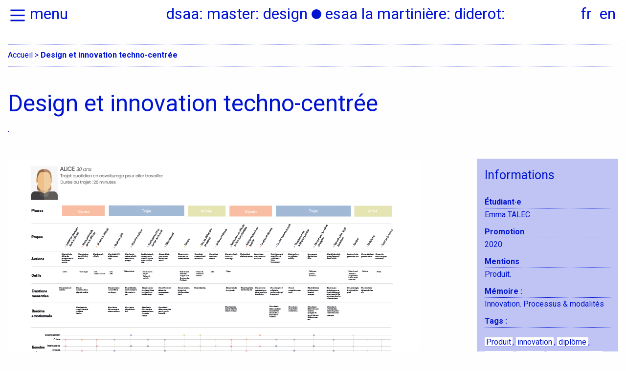

--- FILE ---
content_type: text/html; charset=UTF-8
request_url: https://dsaadesign-lyon.fr/diplome/design-et-innovation-techno-centree/
body_size: 10565
content:
<!DOCTYPE html>
<!--[if IE 7]>
<html class="ie ie7" lang="fr-FR">
<![endif]-->
<!--[if IE 8]>
<html class="ie ie8" lang="fr-FR">
<![endif]-->
<!--[if !(IE 7) & !(IE 8)]><!-->
<html lang="fr-FR">
<!--<![endif]-->
<head>
	<meta charset="UTF-8">
	<meta name="viewport" content="width=device-width">
	<title>Design et innovation techno-centrée |  Diplôme Supérieur d’Arts Appliqués Master Lyon</title>
	<link rel="profile" href="http://gmpg.org/xfn/11">
	<link rel="pingback" href="https://dsaadesign-lyon.fr/xmlrpc.php">
	<!--[if lt IE 9]>
	<script src="https://dsaadesign-lyon.fr/wp-content/themes/martiniere/js/html5.js"></script>
	<![endif]-->
	<link rel="shortcut icon" href="https://dsaadesign-lyon.fr/wp-content/themes/martiniere/favicon.png" />
	<!-- <link href="https://fonts.googleapis.com/css?family=Erica+One|Lato:400,400i,700,700i" rel="stylesheet"> -->
	<link href="https://fonts.googleapis.com/css?family=Overpass:700|Roboto:400,400i,700,700i" rel="stylesheet">
	<script src="https://ajax.googleapis.com/ajax/libs/jquery/2.2.4/jquery.min.js"></script>
	<script src="https://cdnjs.cloudflare.com/ajax/libs/vanilla-lazyload/8.5.2/lazyload.min.js"></script>
	
	<meta name='robots' content='max-image-preview:large' />
<link rel="alternate" title="oEmbed (JSON)" type="application/json+oembed" href="https://dsaadesign-lyon.fr/wp-json/oembed/1.0/embed?url=https%3A%2F%2Fdsaadesign-lyon.fr%2Fdiplome%2Fdesign-et-innovation-techno-centree%2F&#038;lang=fr" />
<link rel="alternate" title="oEmbed (XML)" type="text/xml+oembed" href="https://dsaadesign-lyon.fr/wp-json/oembed/1.0/embed?url=https%3A%2F%2Fdsaadesign-lyon.fr%2Fdiplome%2Fdesign-et-innovation-techno-centree%2F&#038;format=xml&#038;lang=fr" />
<style id='wp-img-auto-sizes-contain-inline-css' type='text/css'>
img:is([sizes=auto i],[sizes^="auto," i]){contain-intrinsic-size:3000px 1500px}
/*# sourceURL=wp-img-auto-sizes-contain-inline-css */
</style>
<style id='wp-emoji-styles-inline-css' type='text/css'>

	img.wp-smiley, img.emoji {
		display: inline !important;
		border: none !important;
		box-shadow: none !important;
		height: 1em !important;
		width: 1em !important;
		margin: 0 0.07em !important;
		vertical-align: -0.1em !important;
		background: none !important;
		padding: 0 !important;
	}
/*# sourceURL=wp-emoji-styles-inline-css */
</style>
<style id='wp-block-library-inline-css' type='text/css'>
:root{--wp-block-synced-color:#7a00df;--wp-block-synced-color--rgb:122,0,223;--wp-bound-block-color:var(--wp-block-synced-color);--wp-editor-canvas-background:#ddd;--wp-admin-theme-color:#007cba;--wp-admin-theme-color--rgb:0,124,186;--wp-admin-theme-color-darker-10:#006ba1;--wp-admin-theme-color-darker-10--rgb:0,107,160.5;--wp-admin-theme-color-darker-20:#005a87;--wp-admin-theme-color-darker-20--rgb:0,90,135;--wp-admin-border-width-focus:2px}@media (min-resolution:192dpi){:root{--wp-admin-border-width-focus:1.5px}}.wp-element-button{cursor:pointer}:root .has-very-light-gray-background-color{background-color:#eee}:root .has-very-dark-gray-background-color{background-color:#313131}:root .has-very-light-gray-color{color:#eee}:root .has-very-dark-gray-color{color:#313131}:root .has-vivid-green-cyan-to-vivid-cyan-blue-gradient-background{background:linear-gradient(135deg,#00d084,#0693e3)}:root .has-purple-crush-gradient-background{background:linear-gradient(135deg,#34e2e4,#4721fb 50%,#ab1dfe)}:root .has-hazy-dawn-gradient-background{background:linear-gradient(135deg,#faaca8,#dad0ec)}:root .has-subdued-olive-gradient-background{background:linear-gradient(135deg,#fafae1,#67a671)}:root .has-atomic-cream-gradient-background{background:linear-gradient(135deg,#fdd79a,#004a59)}:root .has-nightshade-gradient-background{background:linear-gradient(135deg,#330968,#31cdcf)}:root .has-midnight-gradient-background{background:linear-gradient(135deg,#020381,#2874fc)}:root{--wp--preset--font-size--normal:16px;--wp--preset--font-size--huge:42px}.has-regular-font-size{font-size:1em}.has-larger-font-size{font-size:2.625em}.has-normal-font-size{font-size:var(--wp--preset--font-size--normal)}.has-huge-font-size{font-size:var(--wp--preset--font-size--huge)}.has-text-align-center{text-align:center}.has-text-align-left{text-align:left}.has-text-align-right{text-align:right}.has-fit-text{white-space:nowrap!important}#end-resizable-editor-section{display:none}.aligncenter{clear:both}.items-justified-left{justify-content:flex-start}.items-justified-center{justify-content:center}.items-justified-right{justify-content:flex-end}.items-justified-space-between{justify-content:space-between}.screen-reader-text{border:0;clip-path:inset(50%);height:1px;margin:-1px;overflow:hidden;padding:0;position:absolute;width:1px;word-wrap:normal!important}.screen-reader-text:focus{background-color:#ddd;clip-path:none;color:#444;display:block;font-size:1em;height:auto;left:5px;line-height:normal;padding:15px 23px 14px;text-decoration:none;top:5px;width:auto;z-index:100000}html :where(.has-border-color){border-style:solid}html :where([style*=border-top-color]){border-top-style:solid}html :where([style*=border-right-color]){border-right-style:solid}html :where([style*=border-bottom-color]){border-bottom-style:solid}html :where([style*=border-left-color]){border-left-style:solid}html :where([style*=border-width]){border-style:solid}html :where([style*=border-top-width]){border-top-style:solid}html :where([style*=border-right-width]){border-right-style:solid}html :where([style*=border-bottom-width]){border-bottom-style:solid}html :where([style*=border-left-width]){border-left-style:solid}html :where(img[class*=wp-image-]){height:auto;max-width:100%}:where(figure){margin:0 0 1em}html :where(.is-position-sticky){--wp-admin--admin-bar--position-offset:var(--wp-admin--admin-bar--height,0px)}@media screen and (max-width:600px){html :where(.is-position-sticky){--wp-admin--admin-bar--position-offset:0px}}

/*# sourceURL=wp-block-library-inline-css */
</style><style id='global-styles-inline-css' type='text/css'>
:root{--wp--preset--aspect-ratio--square: 1;--wp--preset--aspect-ratio--4-3: 4/3;--wp--preset--aspect-ratio--3-4: 3/4;--wp--preset--aspect-ratio--3-2: 3/2;--wp--preset--aspect-ratio--2-3: 2/3;--wp--preset--aspect-ratio--16-9: 16/9;--wp--preset--aspect-ratio--9-16: 9/16;--wp--preset--color--black: #000000;--wp--preset--color--cyan-bluish-gray: #abb8c3;--wp--preset--color--white: #ffffff;--wp--preset--color--pale-pink: #f78da7;--wp--preset--color--vivid-red: #cf2e2e;--wp--preset--color--luminous-vivid-orange: #ff6900;--wp--preset--color--luminous-vivid-amber: #fcb900;--wp--preset--color--light-green-cyan: #7bdcb5;--wp--preset--color--vivid-green-cyan: #00d084;--wp--preset--color--pale-cyan-blue: #8ed1fc;--wp--preset--color--vivid-cyan-blue: #0693e3;--wp--preset--color--vivid-purple: #9b51e0;--wp--preset--gradient--vivid-cyan-blue-to-vivid-purple: linear-gradient(135deg,rgb(6,147,227) 0%,rgb(155,81,224) 100%);--wp--preset--gradient--light-green-cyan-to-vivid-green-cyan: linear-gradient(135deg,rgb(122,220,180) 0%,rgb(0,208,130) 100%);--wp--preset--gradient--luminous-vivid-amber-to-luminous-vivid-orange: linear-gradient(135deg,rgb(252,185,0) 0%,rgb(255,105,0) 100%);--wp--preset--gradient--luminous-vivid-orange-to-vivid-red: linear-gradient(135deg,rgb(255,105,0) 0%,rgb(207,46,46) 100%);--wp--preset--gradient--very-light-gray-to-cyan-bluish-gray: linear-gradient(135deg,rgb(238,238,238) 0%,rgb(169,184,195) 100%);--wp--preset--gradient--cool-to-warm-spectrum: linear-gradient(135deg,rgb(74,234,220) 0%,rgb(151,120,209) 20%,rgb(207,42,186) 40%,rgb(238,44,130) 60%,rgb(251,105,98) 80%,rgb(254,248,76) 100%);--wp--preset--gradient--blush-light-purple: linear-gradient(135deg,rgb(255,206,236) 0%,rgb(152,150,240) 100%);--wp--preset--gradient--blush-bordeaux: linear-gradient(135deg,rgb(254,205,165) 0%,rgb(254,45,45) 50%,rgb(107,0,62) 100%);--wp--preset--gradient--luminous-dusk: linear-gradient(135deg,rgb(255,203,112) 0%,rgb(199,81,192) 50%,rgb(65,88,208) 100%);--wp--preset--gradient--pale-ocean: linear-gradient(135deg,rgb(255,245,203) 0%,rgb(182,227,212) 50%,rgb(51,167,181) 100%);--wp--preset--gradient--electric-grass: linear-gradient(135deg,rgb(202,248,128) 0%,rgb(113,206,126) 100%);--wp--preset--gradient--midnight: linear-gradient(135deg,rgb(2,3,129) 0%,rgb(40,116,252) 100%);--wp--preset--font-size--small: 13px;--wp--preset--font-size--medium: 20px;--wp--preset--font-size--large: 36px;--wp--preset--font-size--x-large: 42px;--wp--preset--spacing--20: 0.44rem;--wp--preset--spacing--30: 0.67rem;--wp--preset--spacing--40: 1rem;--wp--preset--spacing--50: 1.5rem;--wp--preset--spacing--60: 2.25rem;--wp--preset--spacing--70: 3.38rem;--wp--preset--spacing--80: 5.06rem;--wp--preset--shadow--natural: 6px 6px 9px rgba(0, 0, 0, 0.2);--wp--preset--shadow--deep: 12px 12px 50px rgba(0, 0, 0, 0.4);--wp--preset--shadow--sharp: 6px 6px 0px rgba(0, 0, 0, 0.2);--wp--preset--shadow--outlined: 6px 6px 0px -3px rgb(255, 255, 255), 6px 6px rgb(0, 0, 0);--wp--preset--shadow--crisp: 6px 6px 0px rgb(0, 0, 0);}:where(.is-layout-flex){gap: 0.5em;}:where(.is-layout-grid){gap: 0.5em;}body .is-layout-flex{display: flex;}.is-layout-flex{flex-wrap: wrap;align-items: center;}.is-layout-flex > :is(*, div){margin: 0;}body .is-layout-grid{display: grid;}.is-layout-grid > :is(*, div){margin: 0;}:where(.wp-block-columns.is-layout-flex){gap: 2em;}:where(.wp-block-columns.is-layout-grid){gap: 2em;}:where(.wp-block-post-template.is-layout-flex){gap: 1.25em;}:where(.wp-block-post-template.is-layout-grid){gap: 1.25em;}.has-black-color{color: var(--wp--preset--color--black) !important;}.has-cyan-bluish-gray-color{color: var(--wp--preset--color--cyan-bluish-gray) !important;}.has-white-color{color: var(--wp--preset--color--white) !important;}.has-pale-pink-color{color: var(--wp--preset--color--pale-pink) !important;}.has-vivid-red-color{color: var(--wp--preset--color--vivid-red) !important;}.has-luminous-vivid-orange-color{color: var(--wp--preset--color--luminous-vivid-orange) !important;}.has-luminous-vivid-amber-color{color: var(--wp--preset--color--luminous-vivid-amber) !important;}.has-light-green-cyan-color{color: var(--wp--preset--color--light-green-cyan) !important;}.has-vivid-green-cyan-color{color: var(--wp--preset--color--vivid-green-cyan) !important;}.has-pale-cyan-blue-color{color: var(--wp--preset--color--pale-cyan-blue) !important;}.has-vivid-cyan-blue-color{color: var(--wp--preset--color--vivid-cyan-blue) !important;}.has-vivid-purple-color{color: var(--wp--preset--color--vivid-purple) !important;}.has-black-background-color{background-color: var(--wp--preset--color--black) !important;}.has-cyan-bluish-gray-background-color{background-color: var(--wp--preset--color--cyan-bluish-gray) !important;}.has-white-background-color{background-color: var(--wp--preset--color--white) !important;}.has-pale-pink-background-color{background-color: var(--wp--preset--color--pale-pink) !important;}.has-vivid-red-background-color{background-color: var(--wp--preset--color--vivid-red) !important;}.has-luminous-vivid-orange-background-color{background-color: var(--wp--preset--color--luminous-vivid-orange) !important;}.has-luminous-vivid-amber-background-color{background-color: var(--wp--preset--color--luminous-vivid-amber) !important;}.has-light-green-cyan-background-color{background-color: var(--wp--preset--color--light-green-cyan) !important;}.has-vivid-green-cyan-background-color{background-color: var(--wp--preset--color--vivid-green-cyan) !important;}.has-pale-cyan-blue-background-color{background-color: var(--wp--preset--color--pale-cyan-blue) !important;}.has-vivid-cyan-blue-background-color{background-color: var(--wp--preset--color--vivid-cyan-blue) !important;}.has-vivid-purple-background-color{background-color: var(--wp--preset--color--vivid-purple) !important;}.has-black-border-color{border-color: var(--wp--preset--color--black) !important;}.has-cyan-bluish-gray-border-color{border-color: var(--wp--preset--color--cyan-bluish-gray) !important;}.has-white-border-color{border-color: var(--wp--preset--color--white) !important;}.has-pale-pink-border-color{border-color: var(--wp--preset--color--pale-pink) !important;}.has-vivid-red-border-color{border-color: var(--wp--preset--color--vivid-red) !important;}.has-luminous-vivid-orange-border-color{border-color: var(--wp--preset--color--luminous-vivid-orange) !important;}.has-luminous-vivid-amber-border-color{border-color: var(--wp--preset--color--luminous-vivid-amber) !important;}.has-light-green-cyan-border-color{border-color: var(--wp--preset--color--light-green-cyan) !important;}.has-vivid-green-cyan-border-color{border-color: var(--wp--preset--color--vivid-green-cyan) !important;}.has-pale-cyan-blue-border-color{border-color: var(--wp--preset--color--pale-cyan-blue) !important;}.has-vivid-cyan-blue-border-color{border-color: var(--wp--preset--color--vivid-cyan-blue) !important;}.has-vivid-purple-border-color{border-color: var(--wp--preset--color--vivid-purple) !important;}.has-vivid-cyan-blue-to-vivid-purple-gradient-background{background: var(--wp--preset--gradient--vivid-cyan-blue-to-vivid-purple) !important;}.has-light-green-cyan-to-vivid-green-cyan-gradient-background{background: var(--wp--preset--gradient--light-green-cyan-to-vivid-green-cyan) !important;}.has-luminous-vivid-amber-to-luminous-vivid-orange-gradient-background{background: var(--wp--preset--gradient--luminous-vivid-amber-to-luminous-vivid-orange) !important;}.has-luminous-vivid-orange-to-vivid-red-gradient-background{background: var(--wp--preset--gradient--luminous-vivid-orange-to-vivid-red) !important;}.has-very-light-gray-to-cyan-bluish-gray-gradient-background{background: var(--wp--preset--gradient--very-light-gray-to-cyan-bluish-gray) !important;}.has-cool-to-warm-spectrum-gradient-background{background: var(--wp--preset--gradient--cool-to-warm-spectrum) !important;}.has-blush-light-purple-gradient-background{background: var(--wp--preset--gradient--blush-light-purple) !important;}.has-blush-bordeaux-gradient-background{background: var(--wp--preset--gradient--blush-bordeaux) !important;}.has-luminous-dusk-gradient-background{background: var(--wp--preset--gradient--luminous-dusk) !important;}.has-pale-ocean-gradient-background{background: var(--wp--preset--gradient--pale-ocean) !important;}.has-electric-grass-gradient-background{background: var(--wp--preset--gradient--electric-grass) !important;}.has-midnight-gradient-background{background: var(--wp--preset--gradient--midnight) !important;}.has-small-font-size{font-size: var(--wp--preset--font-size--small) !important;}.has-medium-font-size{font-size: var(--wp--preset--font-size--medium) !important;}.has-large-font-size{font-size: var(--wp--preset--font-size--large) !important;}.has-x-large-font-size{font-size: var(--wp--preset--font-size--x-large) !important;}
/*# sourceURL=global-styles-inline-css */
</style>

<style id='classic-theme-styles-inline-css' type='text/css'>
/*! This file is auto-generated */
.wp-block-button__link{color:#fff;background-color:#32373c;border-radius:9999px;box-shadow:none;text-decoration:none;padding:calc(.667em + 2px) calc(1.333em + 2px);font-size:1.125em}.wp-block-file__button{background:#32373c;color:#fff;text-decoration:none}
/*# sourceURL=/wp-includes/css/classic-themes.min.css */
</style>
<link rel='stylesheet' id='foundation-css' href='https://dsaadesign-lyon.fr/wp-content/themes/martiniere/assets/styles.min.css?ver=2.0' type='text/css' media='all' />
<script type="text/javascript" src="https://dsaadesign-lyon.fr/wp-includes/js/jquery/jquery.min.js?ver=3.7.1" id="jquery-core-js"></script>
<script type="text/javascript" src="https://dsaadesign-lyon.fr/wp-includes/js/jquery/jquery-migrate.min.js?ver=3.4.1" id="jquery-migrate-js"></script>
<link rel="https://api.w.org/" href="https://dsaadesign-lyon.fr/wp-json/" /><link rel="EditURI" type="application/rsd+xml" title="RSD" href="https://dsaadesign-lyon.fr/xmlrpc.php?rsd" />
<meta name="generator" content="WordPress 6.9" />
<link rel="canonical" href="https://dsaadesign-lyon.fr/diplome/design-et-innovation-techno-centree/" />
<link rel='shortlink' href='https://dsaadesign-lyon.fr/?p=9679' />
<link rel="icon" href="https://dsaadesign-lyon.fr/wp-content/uploads/2025/12/cropped-apple-touch-icon-32x32.png" sizes="32x32" />
<link rel="icon" href="https://dsaadesign-lyon.fr/wp-content/uploads/2025/12/cropped-apple-touch-icon-192x192.png" sizes="192x192" />
<link rel="apple-touch-icon" href="https://dsaadesign-lyon.fr/wp-content/uploads/2025/12/cropped-apple-touch-icon-180x180.png" />
<meta name="msapplication-TileImage" content="https://dsaadesign-lyon.fr/wp-content/uploads/2025/12/cropped-apple-touch-icon-270x270.png" />
		<style type="text/css" id="wp-custom-css">
			.info-importante h5, .info-importante p {
	padding-top : 0;
	padding-bottom : 0;
}		</style>
		</head>



<body class="switch-color" class="wp-singular diplome-template-default single single-diplome postid-9679 wp-theme-martiniere" pageid="9679" ancestor="">
<header id="newheader">
<div id="site-nav">
	<a id="main-menu" onclick="showMenu()">
		<span id="ico-menu"><?xml version="1.0" encoding="utf-8"?>
<svg viewBox="0 0 24 24" fill="none" xmlns="http://www.w3.org/2000/svg">
<path d="M5 6.5H19V8H5V6.5Z" fill="#1F2328"/>
<path d="M5 16.5H19V18H5V16.5Z" fill="#1F2328"/>
<path d="M5 11.5H19V13H5V11.5Z" fill="#1F2328"/>
</svg></span>
		<span id="ico-menu-close"><?xml version="1.0" encoding="utf-8"?>
<svg viewBox="0 0 24 24" fill="none" xmlns="http://www.w3.org/2000/svg">
<path fill-rule="evenodd" clip-rule="evenodd" d="M12 10.9394L16.9697 5.96961L18.0304 7.03027L13.0606 12L18.0303 16.9697L16.9697 18.0304L12 13.0607L7.03045 18.0302L5.96979 16.9696L10.9393 12L5.96973 7.03042L7.03039 5.96976L12 10.9394Z" fill="#1F2328"/>
</svg></span>
		<span>menu</span>
	</a>
</div>
<div id="site-title">
	<h1><a href="https://dsaadesign-lyon.fr/fr/actualites">dsaa: master: design</a> <span id="switch"></span> esaa la martinière: diderot:</h1>
</div>
<div id="site-title-medium">
	<h1><a href="https://dsaadesign-lyon.fr/fr/actualites">dsaa: lyon</a> <span id="switch"></span> esaa lmd</h1>
</div>
<div id="site-title-mobile">
	<h1><a href="https://dsaadesign-lyon.fr/fr/actualites">dsaa: lyon</a> <span id="switch"></span></h1>
</div>
<div id="lang">
	<ul>	<li class="lang-item lang-item-20 lang-item-fr current-lang no-translation lang-item-first"><a lang="fr-FR" hreflang="fr-FR" href="https://dsaadesign-lyon.fr/fr/actualites/" aria-current="true">fr</a></li>
	<li class="lang-item lang-item-36 lang-item-en no-translation"><a lang="en-GB" hreflang="en-GB" href="https://dsaadesign-lyon.fr/en/news/">en</a></li>
</ul>
</div>
</header>

<nav id="menu-panel">
	<ul class="level-0"><li class=""><a href="https://dsaadesign-lyon.fr/fr/actualites/">Actualités</a></li><li class=""><a href="https://dsaadesign-lyon.fr/fr/presentation/">Présentation</a><ul class="level-1"><li class=""><a href="https://dsaadesign-lyon.fr/fr/presentation/graphisme/">Graphisme, médias, médiations</a></li><li class=""><a href="https://dsaadesign-lyon.fr/fr/presentation/espace/">Espace, Usages, Territoires</a></li><li class=""><a href="https://dsaadesign-lyon.fr/fr/presentation/produit/">Produit, usages, services</a></li><li class=""><a href="https://dsaadesign-lyon.fr/fr/presentation/textile/">Textile, territoires, mutations</a></li><li class=""><a href="https://dsaadesign-lyon.fr/fr/presentation/catalogue-de-cours/">Catalogue de cours</a></li></ul></li><li class=""><a href="https://dsaadesign-lyon.fr/fr/international/">International</a><ul class="level-1"><li class=""><a href="https://dsaadesign-lyon.fr/fr/international/erasmus/">Erasmus</a></li><li class=""><a href="https://dsaadesign-lyon.fr/fr/international/accueil-des-etrangers/">Accueil des étrangers</a></li><li class=""><a href="https://dsaadesign-lyon.fr/fr/international/__trashed-3/">Partir à l&rsquo;étranger</a></li></ul></li><li class=""><a href="https://dsaadesign-lyon.fr/fr/diplomes/">Diplômes</a></li><li class=""><a href="https://dsaadesign-lyon.fr/fr/conventions/">Conventions et partenariats</a><ul class="level-1"><li class=""><a href="https://dsaadesign-lyon.fr/fr/conventions/universites-et-grandes-ecoles/">Universités</a></li><li class=""><a href="https://dsaadesign-lyon.fr/fr/conventions/grandes-ecoles/">Écoles d’Enseignement Supérieur</a></li><li class=""><a href="https://dsaadesign-lyon.fr/fr/conventions/entreprises-et-institutions/">Entreprises et Institutions</a></li></ul></li><li id="social-links"><a class="icon-instagram" rel="noopener" href="https://www.instagram.com/dsaad_lm.d/" target="_blank">Instagram</a><br><a class="icon-linkedin" href="https://www.linkedin.com/in/dsaa-design-esaa-la-martiniere-diderot-40b240254/" target="_blank">LinkedIn</a></li><li class="ecole"><img src="https://dsaadesign-lyon.fr/wp-content/themes/martiniere/src/img/logo_lmd.svg" alt=""></li><li class="ecole">École Supérieure d'Arts Appliqués<br>La Martinière Diderot<br>18, place Gabriel Rambaud<br>69001 Lyon<br><br><p><a href="https://www.lamartinierediderot.fr/">Accéder au  site officiel de l'école</a></p></li></ul></nav>

<script>
	function showMenu(){
		$('#menu-panel').toggleClass('menu-panel-visible');
		$('#ico-menu').toggle();
		$('#ico-menu-close').toggle();
	}
</script>
<div id="page" class="hfeed site row expanded custom-expanded">
		

	<div id="main" class="site-main small-12 medium-push-3 large-push-2 columns">

		<div class="breadcrumb"><a href="https://dsaadesign-lyon.fr/fr/actualites" rel="home">Accueil</a> > <b>Design et innovation techno-centrée</b></div>
<div id="main-content" class="main-content row">

	<header class="header-page large-12 medium-12 small-12 columns">
		<h1 class="entry-title">Design et innovation techno-centrée</h1>		<div class="chapo">.</div>	</header>

	<div id="primary" class="content-area large-9 medium-12 small-12 columns">

		<div class="mb2"><img loading="lazy" width="842" height="596" src="https://dsaadesign-lyon.fr/wp-content/uploads/2020/07/Talec-_web_de4.jpg" class="attachment-large size-large wp-post-image" alt="" decoding="async" fetchpriority="high" srcset="https://dsaadesign-lyon.fr/wp-content/uploads/2020/07/Talec-_web_de4.jpg 842w, https://dsaadesign-lyon.fr/wp-content/uploads/2020/07/Talec-_web_de4-400x283.jpg 400w, https://dsaadesign-lyon.fr/wp-content/uploads/2020/07/Talec-_web_de4-768x544.jpg 768w" sizes="(max-width: 842px) 100vw, 842px" /></div>
		<div id="content" class="site-content" role="main">
			
<article id="post-9679" class="post-9679 diplome type-diplome status-publish has-post-thumbnail hentry tag-produit tag-innovation tag-diplome tag-usages tag-design tag-techno-centree tag-technologie">

	<div class="entry-content">
		<p>Dans le domaine de la recherche et développement comme au sein du processus d’innovation, le designer participe à une meilleure prise en compte des utilisateur.rice.s. Cette observation m’a amenée à développer un partenariat avec le centre de Recherche &#038; Développement Saint-Gobain Compiègne.<br />
Le projet porte sur une technologie de vitrage actif opacifiant et éclairant et vise à explorer les utilisations de cette technologie. Il est plus spécifiquement centré sur le toit vitré dans l’automobile et doit répondre aux besoins des utilisateur.rice.s lors d’un trajet.<br />
A cette fin, j’ai conduit le projet en réalisant des interviews de professionnel.le.s, en mettant en oeuvre des outils et méthodes permettant de replacer l’utilisateur.rice au coeur de la réflexion et en construisant des outils de médiation avec les équipes de R&#038;D.<br />
La phase de développement du projet est soumise à confidentialité.</p>

		<style type="text/css">
			#gallery-1 {
				margin: auto;
			}
			#gallery-1 .gallery-item {
				float: left;
				margin-top: 10px;
				text-align: center;
				width: 33%;
			}
			#gallery-1 img {
				border: 2px solid #cfcfcf;
			}
			#gallery-1 .gallery-caption {
				margin-left: 0;
			}
			/* see gallery_shortcode() in wp-includes/media.php */
		</style>
		<div id='gallery-1' class='gallery galleryid-9679 gallery-columns-3 gallery-size-thumbnail'><dl class='gallery-item'>
			<dt class='gallery-icon landscape'>
				<a href='https://dsaadesign-lyon.fr/wp-content/uploads/2020/07/Talec-_web_p3.jpg'><img decoding="async" width="378" height="250" src="https://dsaadesign-lyon.fr/wp-content/uploads/2020/07/Talec-_web_p3-378x250.jpg" class="attachment-thumbnail size-thumbnail" alt="" /></a>
			</dt></dl><dl class='gallery-item'>
			<dt class='gallery-icon landscape'>
				<a href='https://dsaadesign-lyon.fr/wp-content/uploads/2020/07/Talec-_web_p2.jpg'><img decoding="async" width="378" height="250" src="https://dsaadesign-lyon.fr/wp-content/uploads/2020/07/Talec-_web_p2-378x250.jpg" class="attachment-thumbnail size-thumbnail" alt="" /></a>
			</dt></dl><dl class='gallery-item'>
			<dt class='gallery-icon landscape'>
				<a href='https://dsaadesign-lyon.fr/wp-content/uploads/2020/07/Talec-_web_p1.jpg'><img loading="lazy" decoding="async" width="378" height="250" src="https://dsaadesign-lyon.fr/wp-content/uploads/2020/07/Talec-_web_p1-378x250.jpg" class="attachment-thumbnail size-thumbnail" alt="" /></a>
			</dt></dl><br style="clear: both" /><dl class='gallery-item'>
			<dt class='gallery-icon landscape'>
				<a href='https://dsaadesign-lyon.fr/wp-content/uploads/2020/07/Talec-_web_de6.jpg'><img loading="lazy" decoding="async" width="378" height="250" src="https://dsaadesign-lyon.fr/wp-content/uploads/2020/07/Talec-_web_de6-378x250.jpg" class="attachment-thumbnail size-thumbnail" alt="" /></a>
			</dt></dl><dl class='gallery-item'>
			<dt class='gallery-icon landscape'>
				<a href='https://dsaadesign-lyon.fr/wp-content/uploads/2020/07/Talec-_web_de4.jpg'><img loading="lazy" decoding="async" width="378" height="250" src="https://dsaadesign-lyon.fr/wp-content/uploads/2020/07/Talec-_web_de4-378x250.jpg" class="attachment-thumbnail size-thumbnail" alt="" /></a>
			</dt></dl><dl class='gallery-item'>
			<dt class='gallery-icon portrait'>
				<a href='https://dsaadesign-lyon.fr/wp-content/uploads/2020/07/Talec-_web_de3.jpg'><img loading="lazy" decoding="async" width="378" height="250" src="https://dsaadesign-lyon.fr/wp-content/uploads/2020/07/Talec-_web_de3-378x250.jpg" class="attachment-thumbnail size-thumbnail" alt="" /></a>
			</dt></dl><br style="clear: both" /><dl class='gallery-item'>
			<dt class='gallery-icon landscape'>
				<a href='https://dsaadesign-lyon.fr/wp-content/uploads/2020/07/Talec-_web_de2.jpg'><img loading="lazy" decoding="async" width="378" height="250" src="https://dsaadesign-lyon.fr/wp-content/uploads/2020/07/Talec-_web_de2-378x250.jpg" class="attachment-thumbnail size-thumbnail" alt="" /></a>
			</dt></dl><dl class='gallery-item'>
			<dt class='gallery-icon landscape'>
				<a href='https://dsaadesign-lyon.fr/wp-content/uploads/2020/07/Talec-_web_de1.jpg'><img loading="lazy" decoding="async" width="378" height="250" src="https://dsaadesign-lyon.fr/wp-content/uploads/2020/07/Talec-_web_de1-378x250.jpg" class="attachment-thumbnail size-thumbnail" alt="" /></a>
			</dt></dl>
			<br style='clear: both' />
		</div>

	</div><!-- .entry-content -->

</article>

								<h2 class="mt2">Mémoire</h2>
					<!-- il ne devrait y avoir qu'un seul mémoire donc le foreach n'est pas forcement indispendable -->
				    				        				            <h3>Innovation. Processus &#038; modalités</h3>
							<div><p>Qu’est-ce que l’innovation ? La question semble simple mais les réponses sont nombreuses. En supplantant le terme progrès, l’innovation s’est imposée dans le discours public comme une injonction généralisée. L’innovation semble être devenue un signifiant pratique permettant de qualifier tout ce qui attrait à la nouveauté. Deux types d’innova­tions ont vu le jour : les [&hellip;]</p>
</div>
							<a href="https://dsaadesign-lyon.fr/memoire/innovation-processus-modalites/">Lire la suite.</a>
										    				    				
		</div><!-- #content -->
	</div><!-- #primary -->

	<div class="large-3 medium-12 columns">
		<ul class="sidebar">
			<div class="diplome">
				<h4>Informations</h4>
				<div class="sous-titre">Étudiant·e</div>
				Emma TALEC				<div class="sous-titre">Promotion</div>
				2020				<div class="sous-titre">Mentions</div>
				Produit.									<div class="sous-titre">Mémoire :</div>
					<a href="https://dsaadesign-lyon.fr/memoire/innovation-processus-modalites/">Innovation. Processus &#038; modalités</a>				
				<div class="sous-titre">Tags :</div><p><a href="https://dsaadesign-lyon.fr/fr/tag/produit/" rel="tag">Produit</a>, <a href="https://dsaadesign-lyon.fr/fr/tag/innovation/" rel="tag">innovation</a>, <a href="https://dsaadesign-lyon.fr/fr/tag/diplome/" rel="tag">diplôme</a>, <a href="https://dsaadesign-lyon.fr/fr/tag/usages/" rel="tag">usages</a>, <a href="https://dsaadesign-lyon.fr/fr/tag/design/" rel="tag">Design</a>, <a href="https://dsaadesign-lyon.fr/fr/tag/techno-centree/" rel="tag">techno-centrée</a>, <a href="https://dsaadesign-lyon.fr/fr/tag/technologie/" rel="tag">technologie</a></p>
			</div>
		</ul>

		

    <!-- ... -->


	</div>

</div>


		</div><!-- #main -->

	</div><!-- #page -->

		<footer id="colophon" class="site-footer" role="contentinfo">

			<div class="row expanded custom-expanded">
											<div class="footer-widget widget-area columns large-4 medium-4 small-12" role="complementary">
							<div class=""><h5 class="rounded">DSAA DESIGN LYON</h5><div class="menu-footer-1-container"><ul id="menu-footer-1" class="menu"><li id="menu-item-3093" class="menu-item menu-item-type-post_type menu-item-object-page menu-item-home menu-item-3093"><a href="https://dsaadesign-lyon.fr/fr/actualites/">Actualités</a></li>
<li id="menu-item-3090" class="menu-item menu-item-type-post_type menu-item-object-page menu-item-3090"><a href="https://dsaadesign-lyon.fr/fr/presentation/">Présentation</a></li>
<li id="menu-item-3091" class="menu-item menu-item-type-post_type menu-item-object-page menu-item-3091"><a href="https://dsaadesign-lyon.fr/fr/international/">International</a></li>
<li id="menu-item-10899" class="menu-item menu-item-type-post_type menu-item-object-page menu-item-10899"><a href="https://dsaadesign-lyon.fr/fr/inscription/">Inscription</a></li>
</ul></div></div>						</div>
																<div class="footer-widget widget-area columns large-4 medium-4 small-12" role="complementary">
							<div class=""><h5 class="rounded">Suivez-nous sur les réseaux!</h5>			<div class="textwidget"><ul>
<li><a class="icon-instagram" href="https://www.instagram.com/dsaad_lm.d/" target="_blank" rel="noopener">Instagram</a></li>
<li><a class="icon-linkedin" href="https://www.linkedin.com/in/dsaa-design-esaa-la-martiniere-diderot-40b240254/" target="_blank" rel="noopener">LinkedIn</a></li>
</ul>
</div>
		</div>						</div>
																<div class="footer-widget widget-area columns large-4 medium-4 small-12" role="complementary">
							<div class=""><h5 class="rounded">Le DSAAD de A à Z</h5>			<div class="textwidget"></div>
		</div><div class=""><form role="search" method="get" id="searchform" class="searchform" action="https://dsaadesign-lyon.fr/fr/">
				<div>
					<label class="screen-reader-text" for="s">Rechercher :</label>
					<input type="text" value="" name="s" id="s" />
					<input type="submit" id="searchsubmit" value="Rechercher" />
				</div>
			</form></div>						</div>
									</div>
		</div>

		</footer><!-- #colophon -->

	<script type="speculationrules">
{"prefetch":[{"source":"document","where":{"and":[{"href_matches":"/*"},{"not":{"href_matches":["/wp-*.php","/wp-admin/*","/wp-content/uploads/*","/wp-content/*","/wp-content/plugins/*","/wp-content/themes/martiniere/*","/*\\?(.+)"]}},{"not":{"selector_matches":"a[rel~=\"nofollow\"]"}},{"not":{"selector_matches":".no-prefetch, .no-prefetch a"}}]},"eagerness":"conservative"}]}
</script>
<script type="text/javascript" id="pll_cookie_script-js-after">
/* <![CDATA[ */
(function() {
				var expirationDate = new Date();
				expirationDate.setTime( expirationDate.getTime() + 31536000 * 1000 );
				document.cookie = "pll_language=fr; expires=" + expirationDate.toUTCString() + "; path=/; secure; SameSite=Lax";
			}());

//# sourceURL=pll_cookie_script-js-after
/* ]]> */
</script>
<script type="text/javascript" src="https://dsaadesign-lyon.fr/wp-content/themes/martiniere/assets/vendors.min.js?ver=Version" id="vendors-script-js"></script>
<script type="text/javascript" src="https://dsaadesign-lyon.fr/wp-content/themes/martiniere/assets/scripts.min.js?ver=1768839344" id="martiniere-script-js"></script>
<script id="wp-emoji-settings" type="application/json">
{"baseUrl":"https://s.w.org/images/core/emoji/17.0.2/72x72/","ext":".png","svgUrl":"https://s.w.org/images/core/emoji/17.0.2/svg/","svgExt":".svg","source":{"concatemoji":"https://dsaadesign-lyon.fr/wp-includes/js/wp-emoji-release.min.js?ver=6.9"}}
</script>
<script type="module">
/* <![CDATA[ */
/*! This file is auto-generated */
const a=JSON.parse(document.getElementById("wp-emoji-settings").textContent),o=(window._wpemojiSettings=a,"wpEmojiSettingsSupports"),s=["flag","emoji"];function i(e){try{var t={supportTests:e,timestamp:(new Date).valueOf()};sessionStorage.setItem(o,JSON.stringify(t))}catch(e){}}function c(e,t,n){e.clearRect(0,0,e.canvas.width,e.canvas.height),e.fillText(t,0,0);t=new Uint32Array(e.getImageData(0,0,e.canvas.width,e.canvas.height).data);e.clearRect(0,0,e.canvas.width,e.canvas.height),e.fillText(n,0,0);const a=new Uint32Array(e.getImageData(0,0,e.canvas.width,e.canvas.height).data);return t.every((e,t)=>e===a[t])}function p(e,t){e.clearRect(0,0,e.canvas.width,e.canvas.height),e.fillText(t,0,0);var n=e.getImageData(16,16,1,1);for(let e=0;e<n.data.length;e++)if(0!==n.data[e])return!1;return!0}function u(e,t,n,a){switch(t){case"flag":return n(e,"\ud83c\udff3\ufe0f\u200d\u26a7\ufe0f","\ud83c\udff3\ufe0f\u200b\u26a7\ufe0f")?!1:!n(e,"\ud83c\udde8\ud83c\uddf6","\ud83c\udde8\u200b\ud83c\uddf6")&&!n(e,"\ud83c\udff4\udb40\udc67\udb40\udc62\udb40\udc65\udb40\udc6e\udb40\udc67\udb40\udc7f","\ud83c\udff4\u200b\udb40\udc67\u200b\udb40\udc62\u200b\udb40\udc65\u200b\udb40\udc6e\u200b\udb40\udc67\u200b\udb40\udc7f");case"emoji":return!a(e,"\ud83e\u1fac8")}return!1}function f(e,t,n,a){let r;const o=(r="undefined"!=typeof WorkerGlobalScope&&self instanceof WorkerGlobalScope?new OffscreenCanvas(300,150):document.createElement("canvas")).getContext("2d",{willReadFrequently:!0}),s=(o.textBaseline="top",o.font="600 32px Arial",{});return e.forEach(e=>{s[e]=t(o,e,n,a)}),s}function r(e){var t=document.createElement("script");t.src=e,t.defer=!0,document.head.appendChild(t)}a.supports={everything:!0,everythingExceptFlag:!0},new Promise(t=>{let n=function(){try{var e=JSON.parse(sessionStorage.getItem(o));if("object"==typeof e&&"number"==typeof e.timestamp&&(new Date).valueOf()<e.timestamp+604800&&"object"==typeof e.supportTests)return e.supportTests}catch(e){}return null}();if(!n){if("undefined"!=typeof Worker&&"undefined"!=typeof OffscreenCanvas&&"undefined"!=typeof URL&&URL.createObjectURL&&"undefined"!=typeof Blob)try{var e="postMessage("+f.toString()+"("+[JSON.stringify(s),u.toString(),c.toString(),p.toString()].join(",")+"));",a=new Blob([e],{type:"text/javascript"});const r=new Worker(URL.createObjectURL(a),{name:"wpTestEmojiSupports"});return void(r.onmessage=e=>{i(n=e.data),r.terminate(),t(n)})}catch(e){}i(n=f(s,u,c,p))}t(n)}).then(e=>{for(const n in e)a.supports[n]=e[n],a.supports.everything=a.supports.everything&&a.supports[n],"flag"!==n&&(a.supports.everythingExceptFlag=a.supports.everythingExceptFlag&&a.supports[n]);var t;a.supports.everythingExceptFlag=a.supports.everythingExceptFlag&&!a.supports.flag,a.supports.everything||((t=a.source||{}).concatemoji?r(t.concatemoji):t.wpemoji&&t.twemoji&&(r(t.twemoji),r(t.wpemoji)))});
//# sourceURL=https://dsaadesign-lyon.fr/wp-includes/js/wp-emoji-loader.min.js
/* ]]> */
</script>

	<script type="text/javascript">
		jQuery.noConflict();
		jQuery(document).foundation();
	</script>


	<style media="screen" id="dynamic-styles"></style>

<button onclick="nextColor()">Couleur suivante</button>

<script>
const colors = ['237, 56, 56', '20, 170, 0', '0, 20, 210', '100, 0, 200'];
let currentIndex = Math.floor(Math.random() * colors.length); // Tirage aléatoire au départ

function nextColor() {
    const color = colors[currentIndex];
    const styleSheet = document.getElementById('dynamic-styles');
    
    styleSheet.textContent = `
    .um-row-heading  {
    color: rgb(${color})!important;
     transition:  all 200ms ease;
}
.um-4953.um input[type=submit].um-button,  #commentaires-button,  .um-4953.um input[type=submit].um-button:focus,  .um-4953.um a.um-button,  .um-4953.um a.um-button.um-disabled:hover,  .um-4953.um a.um-button.um-disabled:focus,  .um-4953.um a.um-button.um-disabled:active, #colophon, #logo, .diplome-item:hover, .grid .content:hover, .info-importante, .lire:hover, .sidebar a.button:hover, .sidebar li a:hover, .toggle-fiche:hover, .toggle-list li .line-wrap .square-prefix:hover, .toggle-list li .line-wrap a:hover, .toggle-list li a:hover, .toggle-switch .toggler.active, .toggle-switch .toggler.active:hover, .wpcf7-form button:hover, .wpcf7-form html input[type=button]:hover, .wpcf7-form input[type=reset]:hover, .wpcf7-form input[type=submit]:hover, p a:hover, table th, .um-single-fileinfo span.icon {
    background: rgb(${color}) !important;
     transition:  all 200ms ease;
}
.sidebar li a, .toggle-list li a, .wpcf7-form label, a, blockquote p, body, h1, h2, h3, h4, h5, mark, p, p a, li a,  .um-row-heading {
    color: rgb(${color});
     transition:  all 200ms ease;
}
#logo:hover svg .svg-logo {
    fill: rgb(${color});
     transition:  all 200ms ease;
}
#filters .b-radio.active:after, .breadcrumb, .diplome-header, .diplome-item, .entry-content p a, .entry-content li a, .searchform input[type=text], .toggle-switch, blockquote, p a, li a, .um-register, .sidebar .diplome .sous-titre {
    border-color: rgb(${color})!important;
     transition:  all 200ms ease;
}
.toggle-list {
    background-color: rgba(${color}, .25);
     transition:  all 200ms ease;
}
.toggle-list ul {
    background-color: rgba(${color}, .15);
     transition:  all 200ms ease;
}
.toggle-list ul~ul {
    background-color: rgba(${color}, .05);
     transition:  all 200ms ease;
}
#filters .b-radio {
/* background-color: rgba(${color}, .2); */
    border-color: rgba(${color}, 100);
     transition:  all 200ms ease;
}
.sidebar a.button, .toggle-fiche, .wpcf7-form button, .wpcf7-form html input[type=button], .wpcf7-form input:focus, .wpcf7-form input[type=reset], .wpcf7-form input[type=submit], .wpcf7-form textarea:focus {
    border-color: rgb(${color});
    color: rgb(${color});
     transition:  all 200ms ease;
}
.sidebar {
    background-color: rgba(${color}, .25);
     transition:  all 200ms ease;
}
table tbody tr:nth-child(even) {
    background-color: rgba(${color}, .05);
     transition:  all 200ms ease;
}
.toggle-switch .toggler:hover {
    background-color: rgba(${color}, .2);
     transition:  all 200ms ease;
}
.wpcf7-form input, .wpcf7-form textarea {
    background-color: rgba(${color}, .2);
    color: rgb(${color});
     transition:  all 200ms ease;
}
#load-more{
    border:2px solid rgb(${color});
}
#menu-panel{
    background-color: rgba(${color}, 100);
}
#newheader svg path{
    fill:rgba(${color}, 100);
}
#switch{
    background-color:rgba(${color}, 100);
}
    `;
    
    // Passer à la couleur suivante
    currentIndex = (currentIndex + 1) % colors.length;
console.log("Prochain index:", currentIndex);


}

// Initialiser avec une couleur aléatoire au chargement
nextColor();

$('#switch').on('click touchstart',function(){
	nextColor();
})
$(document).on('click', function(e) {
    if ($(e.target).closest('#menu-panel, #site-nav').length) {
        return;
    }
    $('#menu-panel').removeClass('menu-panel-visible');
    $('#ico-menu').show();
    $('#ico-menu-close').hide();
});
</script>

</body>
</html>

<!-- Cached by WP-Optimize (gzip) - https://teamupdraft.com/wp-optimize/ - Last modified: 22 January 2026 6 h 06 min (Europe/Paris UTC:2) -->


--- FILE ---
content_type: text/css
request_url: https://dsaadesign-lyon.fr/wp-content/themes/martiniere/assets/styles.min.css?ver=2.0
body_size: 14446
content:
/*! normalize.css v3.0.3 | MIT License | github.com/necolas/normalize.css */html{font-family:sans-serif;-ms-text-size-adjust:100%;-webkit-text-size-adjust:100%}body{margin:0}article,aside,details,figcaption,figure,footer,header,hgroup,main,menu,nav,section,summary{display:block}audio,canvas,progress,video{display:inline-block;vertical-align:baseline}audio:not([controls]){display:none;height:0}[hidden],template{display:none}a{background-color:rgba(0,0,0,0)}a:active,a:hover{outline:0}abbr[title]{border-bottom:1px dotted}b,strong{font-weight:bold}dfn{font-style:italic}h1{font-size:2em;margin:.67em 0}mark{background:#ff0;color:#000}small{font-size:80%}sub,sup{font-size:75%;line-height:0;position:relative;vertical-align:baseline}sup{top:-0.5em}sub{bottom:-0.25em}img{border:0}svg:not(:root){overflow:hidden}figure{margin:1em 40px}hr{box-sizing:content-box;height:0}pre{overflow:auto}code,kbd,pre,samp{font-family:monospace,monospace;font-size:1em}button,input,optgroup,select,textarea{color:inherit;font:inherit;margin:0}button{overflow:visible}button,select{text-transform:none}button,html input[type=button],input[type=reset],input[type=submit]{-webkit-appearance:button;cursor:pointer}button[disabled],html input[disabled]{cursor:not-allowed}button::-moz-focus-inner,input::-moz-focus-inner{border:0;padding:0}input{line-height:normal}input[type=checkbox],input[type=radio]{box-sizing:border-box;padding:0}input[type=number]::-webkit-inner-spin-button,input[type=number]::-webkit-outer-spin-button{height:auto}input[type=search]{-webkit-appearance:textfield;box-sizing:content-box}input[type=search]::-webkit-search-cancel-button,input[type=search]::-webkit-search-decoration{-webkit-appearance:none}legend{border:0;padding:0}textarea{overflow:auto}optgroup{font-weight:bold}table{border-collapse:collapse;border-spacing:0}td,th{padding:0}.foundation-mq{font-family:"small=0em&medium=40em&large=64em&xlarge=75em&xxlarge=90em"}html{font-size:100%;box-sizing:border-box}*,*::before,*::after{box-sizing:inherit}body{padding:0;margin:0;font-family:"Helvetica Neue",Helvetica,Roboto,Arial,sans-serif;font-weight:normal;line-height:1.5;color:#0a0a0a;background:#fefefe;-webkit-font-smoothing:antialiased;-moz-osx-font-smoothing:grayscale}img{max-width:100%;height:auto;-ms-interpolation-mode:bicubic;display:inline-block;vertical-align:middle}textarea{height:auto;min-height:50px;border-radius:5px}select{width:100%;border-radius:5px}#map_canvas img,#map_canvas embed,#map_canvas object,.map_canvas img,.map_canvas embed,.map_canvas object,.mqa-display img,.mqa-display embed,.mqa-display object{max-width:none !important}button{-webkit-appearance:none;-moz-appearance:none;background:rgba(0,0,0,0);padding:0;border:0;border-radius:5px;line-height:1}[data-whatinput=mouse] button{outline:0}.is-visible{display:block !important}.is-hidden{display:none !important}div,dl,dt,dd,ul,ol,li,h1,h2,h3,h4,h5,h6,pre,form,p,blockquote,th,td{margin:0;padding:0}p{font-size:inherit;line-height:1.6;margin-bottom:1rem;text-rendering:optimizeLegibility}em,i{font-style:italic;line-height:inherit}strong,b{font-weight:bold;line-height:inherit}small{font-size:80%;line-height:inherit}h1,h2,h3,h4,h5,h6{font-family:"Helvetica Neue",Helvetica,Roboto,Arial,sans-serif;font-weight:normal;font-style:normal;color:inherit;text-rendering:optimizeLegibility;margin-top:0;margin-bottom:.5rem;line-height:1.4}h1 small,h2 small,h3 small,h4 small,h5 small,h6 small{color:#cacaca;line-height:0}h1{font-size:1.5rem}h2{font-size:1.25rem}h3{font-size:1.1875rem}h4{font-size:1.125rem}h5{font-size:1.0625rem}h6{font-size:1rem}@media screen and (min-width: 40em){h1{font-size:3rem}h2{font-size:2.5rem}h3{font-size:1.9375rem}h4{font-size:1.5625rem}h5{font-size:1.25rem}h6{font-size:1rem}}a{color:#000;text-decoration:none;line-height:inherit;cursor:pointer}a:hover,a:focus{color:#ef0057}a img{border:0}hr{max-width:62.5rem;height:0;border-right:0;border-top:0;border-bottom:1px solid #cacaca;border-left:0;margin:1.25rem auto;clear:both}ul,ol,dl{line-height:1.6;margin-bottom:1rem;list-style-position:outside}li{font-size:inherit}ul{list-style-type:disc;margin-left:1.25rem}ol{margin-left:1.25rem}ul ul,ol ul,ul ol,ol ol{margin-left:1.25rem;margin-bottom:0}dl{margin-bottom:1rem}dl dt{margin-bottom:.3rem;font-weight:bold}blockquote{margin:0 0 1rem;padding:.5625rem 1.25rem 0 1.1875rem;border-left:1px solid #cacaca}blockquote,blockquote p{line-height:1.6;color:#8a8a8a}cite{display:block;font-size:.8125rem;color:#8a8a8a}cite:before{content:"— "}abbr{color:#0a0a0a;cursor:help;border-bottom:1px dotted #0a0a0a}code{font-family:Consolas,"Liberation Mono",Courier,monospace;font-weight:normal;color:#0a0a0a;background-color:#e6e6e6;border:1px solid #cacaca;padding:.125rem .3125rem .0625rem}kbd{padding:.125rem .25rem 0;margin:0;background-color:#e6e6e6;color:#0a0a0a;font-family:Consolas,"Liberation Mono",Courier,monospace;border-radius:5px}.subheader{margin-top:.2rem;margin-bottom:.5rem;font-weight:normal;line-height:1.4;color:#8a8a8a}.lead{font-size:125%;line-height:1.6}.stat{font-size:2.5rem;line-height:1}p+.stat{margin-top:-1rem}.no-bullet{margin-left:0;list-style:none}.text-left{text-align:left}.text-right{text-align:right}.text-center{text-align:center}.text-justify{text-align:justify}@media screen and (min-width: 40em){.medium-text-left{text-align:left}.medium-text-right{text-align:right}.medium-text-center{text-align:center}.medium-text-justify{text-align:justify}}@media screen and (min-width: 64em){.large-text-left{text-align:left}.large-text-right{text-align:right}.large-text-center{text-align:center}.large-text-justify{text-align:justify}}.show-for-print{display:none !important}@media print{*{background:rgba(0,0,0,0) !important;color:#000 !important;box-shadow:none !important;text-shadow:none !important}.show-for-print{display:block !important}.hide-for-print{display:none !important}table.show-for-print{display:table !important}thead.show-for-print{display:table-header-group !important}tbody.show-for-print{display:table-row-group !important}tr.show-for-print{display:table-row !important}td.show-for-print{display:table-cell !important}th.show-for-print{display:table-cell !important}a,a:visited{text-decoration:underline}a[href]:after{content:" (" attr(href) ")"}.ir a:after,a[href^="javascript:"]:after,a[href^="#"]:after{content:""}abbr[title]:after{content:" (" attr(title) ")"}pre,blockquote{border:1px solid #8a8a8a;page-break-inside:avoid}thead{display:table-header-group}tr,img{page-break-inside:avoid}img{max-width:100% !important}@page{margin:.5cm}p,h2,h3{orphans:3;widows:3}h2,h3{page-break-after:avoid}}[type=text],[type=password],[type=date],[type=datetime],[type=datetime-local],[type=month],[type=week],[type=email],[type=number],[type=search],[type=tel],[type=time],[type=url],[type=color],textarea{display:block;box-sizing:border-box;width:100%;height:2.4375rem;padding:.5rem;border:1px solid #cacaca;margin:0 0 1rem;font-family:inherit;font-size:1rem;color:#0a0a0a;background-color:#fefefe;box-shadow:inset 0 1px 2px rgba(10,10,10,.1);border-radius:5px;transition:box-shadow .5s,border-color .25s ease-in-out;-webkit-appearance:none;-moz-appearance:none}[type=text]:focus,[type=password]:focus,[type=date]:focus,[type=datetime]:focus,[type=datetime-local]:focus,[type=month]:focus,[type=week]:focus,[type=email]:focus,[type=number]:focus,[type=search]:focus,[type=tel]:focus,[type=time]:focus,[type=url]:focus,[type=color]:focus,textarea:focus{border:1px solid #8a8a8a;background-color:#fefefe;outline:none;box-shadow:0 0 5px #cacaca;transition:box-shadow .5s,border-color .25s ease-in-out}textarea{max-width:100%}textarea[rows]{height:auto}input::-moz-placeholder,textarea::-moz-placeholder{color:#cacaca}input::-moz-placeholder, textarea::-moz-placeholder{color:#cacaca}input::placeholder,textarea::placeholder{color:#cacaca}input:disabled,input[readonly],textarea:disabled,textarea[readonly]{background-color:#e6e6e6;cursor:not-allowed}[type=submit],[type=button]{border-radius:5px;-webkit-appearance:none;-moz-appearance:none}input[type=search]{box-sizing:border-box}[type=file],[type=checkbox],[type=radio]{margin:0 0 1rem}[type=checkbox]+label,[type=radio]+label{display:inline-block;margin-left:.5rem;margin-right:1rem;margin-bottom:0;vertical-align:baseline}[type=checkbox]+label[for],[type=radio]+label[for]{cursor:pointer}label>[type=checkbox],label>[type=radio]{margin-right:.5rem}[type=file]{width:100%}label{display:block;margin:0;font-size:.875rem;font-weight:normal;line-height:1.8;color:#0a0a0a}label.middle{margin:0 0 1rem;padding:.5625rem 0}.help-text{margin-top:-0.5rem;font-size:.8125rem;font-style:italic;color:#0a0a0a}.input-group{display:flex;width:100%;margin-bottom:1rem;align-items:stretch}.input-group>:first-child{border-radius:5px 0 0 5px}.input-group>:last-child>*{border-radius:0 5px 5px 0}.input-group-label,.input-group-field,.input-group-button{margin:0;white-space:nowrap}.input-group-label{text-align:center;padding:0 1rem;background:#e6e6e6;color:#0a0a0a;border:1px solid #cacaca;white-space:nowrap;flex:0 0 auto;display:flex;align-items:center}.input-group-label:first-child{border-right:0}.input-group-label:last-child{border-left:0}.input-group-field{border-radius:0;flex:1 1 0px;width:auto;height:auto}.input-group-button{padding-top:0;padding-bottom:0;text-align:center;flex:0 0 auto}.input-group-button a,.input-group-button input,.input-group-button button{margin:0}.input-group .input-group-button{display:table-cell}fieldset{border:0;padding:0;margin:0}legend{margin-bottom:.5rem;max-width:100%}.fieldset{border:1px solid #cacaca;padding:1.25rem;margin:1.125rem 0}.fieldset legend{background:#fefefe;padding:0 .1875rem;margin:0;margin-left:-0.1875rem}select{height:2.4375rem;padding:.5rem;border:1px solid #cacaca;margin:0 0 1rem;font-size:1rem;font-family:inherit;line-height:normal;color:#0a0a0a;background-color:#fefefe;border-radius:5px;-webkit-appearance:none;-moz-appearance:none;background-image:url("data:image/svg+xml;utf8,<svg xmlns='http://www.w3.org/2000/svg' version='1.1' width='32' height='24' viewBox='0 0 32 24'><polygon points='0,0 32,0 16,24' style='fill: rgb%28138, 138, 138%29'></polygon></svg>");background-size:9px 6px;background-position:right -1rem center;background-origin:content-box;background-repeat:no-repeat;padding-right:1.5rem}@media screen and (min-width: 0\0 ){select{background-image:url("[data-uri]")}}select:disabled{background-color:#e6e6e6;cursor:not-allowed}select::-ms-expand{display:none}select[multiple]{height:auto;background-image:none}.is-invalid-input:not(:focus){background-color:rgba(255,23,107,.1);border-color:#000}.is-invalid-label{color:#000}.form-error{display:none;margin-top:-0.5rem;margin-bottom:1rem;font-size:.75rem;font-weight:bold;color:#000}.form-error.is-visible{display:block}.float-left{float:left !important}.float-right{float:right !important}.float-center{display:block;margin-left:auto;margin-right:auto}.clearfix::before,.clearfix::after{content:" ";display:table;flex-basis:0;order:1}.clearfix::after{clear:both}.hide{display:none !important}.invisible{visibility:hidden}@media screen and (max-width: 39.9375em){.hide-for-small-only{display:none !important}}@media screen and (max-width: 0em),screen and (min-width: 40em){.show-for-small-only{display:none !important}}@media screen and (min-width: 40em){.hide-for-medium{display:none !important}}@media screen and (max-width: 39.9375em){.show-for-medium{display:none !important}}@media screen and (min-width: 40em)and (max-width: 63.9375em){.hide-for-medium-only{display:none !important}}@media screen and (max-width: 39.9375em),screen and (min-width: 64em){.show-for-medium-only{display:none !important}}@media screen and (min-width: 64em){.hide-for-large{display:none !important}}@media screen and (max-width: 63.9375em){.show-for-large{display:none !important}}@media screen and (min-width: 64em)and (max-width: 74.9375em){.hide-for-large-only{display:none !important}}@media screen and (max-width: 63.9375em),screen and (min-width: 75em){.show-for-large-only{display:none !important}}.show-for-sr,.show-on-focus{position:absolute !important;width:1px;height:1px;overflow:hidden;clip:rect(0, 0, 0, 0)}.show-on-focus:active,.show-on-focus:focus{position:static !important;height:auto;width:auto;overflow:visible;clip:auto}.show-for-landscape,.hide-for-portrait{display:block !important}@media screen and (orientation: landscape){.show-for-landscape,.hide-for-portrait{display:block !important}}@media screen and (orientation: portrait){.show-for-landscape,.hide-for-portrait{display:none !important}}.hide-for-landscape,.show-for-portrait{display:none !important}@media screen and (orientation: landscape){.hide-for-landscape,.show-for-portrait{display:none !important}}@media screen and (orientation: portrait){.hide-for-landscape,.show-for-portrait{display:block !important}}.button{display:inline-block;text-align:center;line-height:1;cursor:pointer;-webkit-appearance:none;transition:background-color .25s ease-out,color .25s ease-out;vertical-align:middle;border:1px solid rgba(0,0,0,0);border-radius:5px;padding:.85em 1em;margin:0 0 1rem 0;font-size:.9rem;background-color:#000;color:#fefefe}[data-whatinput=mouse] .button{outline:0}.button:hover,.button:focus{background-color:#ec0056;color:#fefefe}.button.tiny{font-size:.6rem}.button.small{font-size:.75rem}.button.large{font-size:1.25rem}.button.expanded{display:block;width:100%;margin-left:0;margin-right:0}.button.primary{background-color:#000;color:#fefefe}.button.primary:hover,.button.primary:focus{background-color:#de0051;color:#fefefe}.button.secondary{background-color:#000;color:#fefefe}.button.secondary:hover,.button.secondary:focus{background-color:#de0051;color:#fefefe}.button.alert{background-color:#000;color:#fefefe}.button.alert:hover,.button.alert:focus{background-color:#de0051;color:#fefefe}.button.success{background-color:#000;color:#fefefe}.button.success:hover,.button.success:focus{background-color:#de0051;color:#fefefe}.button.warning{background-color:#000;color:#fefefe}.button.warning:hover,.button.warning:focus{background-color:#de0051;color:#fefefe}.button.body-font{background-color:#000;color:#fefefe}.button.body-font:hover,.button.body-font:focus{background-color:#de0051;color:#fefefe}.button.header{background-color:#000;color:#fefefe}.button.header:hover,.button.header:focus{background-color:#de0051;color:#fefefe}.button.hollow{border:1px solid #000;color:#000}.button.hollow,.button.hollow:hover,.button.hollow:focus{background-color:rgba(0,0,0,0)}.button.hollow:hover,.button.hollow:focus{border-color:#8b0032;color:#8b0032}.button.hollow.primary{border:1px solid #000;color:#000}.button.hollow.primary:hover,.button.hollow.primary:focus{border-color:#8b0032;color:#8b0032}.button.hollow.secondary{border:1px solid #000;color:#000}.button.hollow.secondary:hover,.button.hollow.secondary:focus{border-color:#8b0032;color:#8b0032}.button.hollow.alert{border:1px solid #000;color:#000}.button.hollow.alert:hover,.button.hollow.alert:focus{border-color:#8b0032;color:#8b0032}.button.hollow.success{border:1px solid #000;color:#000}.button.hollow.success:hover,.button.hollow.success:focus{border-color:#8b0032;color:#8b0032}.button.hollow.warning{border:1px solid #000;color:#000}.button.hollow.warning:hover,.button.hollow.warning:focus{border-color:#8b0032;color:#8b0032}.button.hollow.body-font{border:1px solid #000;color:#000}.button.hollow.body-font:hover,.button.hollow.body-font:focus{border-color:#8b0032;color:#8b0032}.button.hollow.header{border:1px solid #000;color:#000}.button.hollow.header:hover,.button.hollow.header:focus{border-color:#8b0032;color:#8b0032}.button.disabled,.button[disabled]{opacity:.25;cursor:not-allowed}.button.disabled:hover,.button.disabled:focus,.button[disabled]:hover,.button[disabled]:focus{background-color:#000;color:#fefefe}.button.dropdown::after{content:"";display:block;width:0;height:0;border:inset .4em;border-color:#fefefe rgba(0,0,0,0) rgba(0,0,0,0);border-top-style:solid;border-bottom-width:0;position:relative;top:.4em;float:right;margin-left:1em;display:inline-block}.button.arrow-only::after{margin-left:0;float:none;top:-0.1em}.close-button{position:absolute;color:#8a8a8a;right:1rem;top:.5rem;font-size:2em;line-height:1;cursor:pointer}[data-whatinput=mouse] .close-button{outline:0}.close-button:hover,.close-button:focus{color:#0a0a0a}.button-group{margin-bottom:1rem;display:flex;flex-wrap:nowrap;align-items:stretch}.button-group::before,.button-group::after{content:" ";display:table;flex-basis:0;order:1}.button-group::after{clear:both}.button-group .button{margin:0;margin-right:1px;margin-bottom:1px;font-size:.9rem;flex:0 0 auto}.button-group .button:last-child{margin-right:0}.button-group.tiny .button{font-size:.6rem}.button-group.small .button{font-size:.75rem}.button-group.large .button{font-size:1.25rem}.button-group.expanded .button{flex:1 1 0px}.button-group.primary .button{background-color:#000;color:#fefefe}.button-group.primary .button:hover,.button-group.primary .button:focus{background-color:#de0051;color:#fefefe}.button-group.secondary .button{background-color:#000;color:#fefefe}.button-group.secondary .button:hover,.button-group.secondary .button:focus{background-color:#de0051;color:#fefefe}.button-group.alert .button{background-color:#000;color:#fefefe}.button-group.alert .button:hover,.button-group.alert .button:focus{background-color:#de0051;color:#fefefe}.button-group.success .button{background-color:#000;color:#fefefe}.button-group.success .button:hover,.button-group.success .button:focus{background-color:#de0051;color:#fefefe}.button-group.warning .button{background-color:#000;color:#fefefe}.button-group.warning .button:hover,.button-group.warning .button:focus{background-color:#de0051;color:#fefefe}.button-group.body-font .button{background-color:#000;color:#fefefe}.button-group.body-font .button:hover,.button-group.body-font .button:focus{background-color:#de0051;color:#fefefe}.button-group.header .button{background-color:#000;color:#fefefe}.button-group.header .button:hover,.button-group.header .button:focus{background-color:#de0051;color:#fefefe}.button-group.stacked,.button-group.stacked-for-small,.button-group.stacked-for-medium{flex-wrap:wrap}.button-group.stacked .button,.button-group.stacked-for-small .button,.button-group.stacked-for-medium .button{flex:0 0 100%}.button-group.stacked .button:last-child,.button-group.stacked-for-small .button:last-child,.button-group.stacked-for-medium .button:last-child{margin-bottom:0}@media screen and (min-width: 40em){.button-group.stacked-for-small .button{flex:1 1 0px;margin-bottom:0}}@media screen and (min-width: 64em){.button-group.stacked-for-medium .button{flex:1 1 0px;margin-bottom:0}}@media screen and (max-width: 39.9375em){.button-group.stacked-for-small.expanded{display:block}.button-group.stacked-for-small.expanded .button{display:block;margin-right:0}}.switch{margin-bottom:1rem;outline:0;position:relative;-webkit-user-select:none;-moz-user-select:none;user-select:none;color:#fefefe;font-weight:bold;font-size:.875rem}.switch-input{opacity:0;position:absolute}.switch-paddle{background:#cacaca;cursor:pointer;display:block;position:relative;width:4rem;height:2rem;transition:all .25s ease-out;border-radius:5px;color:inherit;font-weight:inherit}input+.switch-paddle{margin:0}.switch-paddle::after{background:#fefefe;content:"";display:block;position:absolute;height:1.5rem;left:.25rem;top:.25rem;width:1.5rem;transition:all .25s ease-out;transform:translate3d(0, 0, 0);border-radius:5px}input:checked~.switch-paddle{background:#000}input:checked~.switch-paddle::after{left:2.25rem}[data-whatinput=mouse] input:focus~.switch-paddle{outline:0}.switch-active,.switch-inactive{position:absolute;top:50%;transform:translateY(-50%)}.switch-active{left:8%;display:none}input:checked+label>.switch-active{display:block}.switch-inactive{right:15%}input:checked+label>.switch-inactive{display:none}.switch.tiny .switch-paddle{width:3rem;height:1.5rem;font-size:.625rem}.switch.tiny .switch-paddle::after{width:1rem;height:1rem}.switch.tiny input:checked~.switch-paddle::after{left:1.75rem}.switch.small .switch-paddle{width:3.5rem;height:1.75rem;font-size:.75rem}.switch.small .switch-paddle::after{width:1.25rem;height:1.25rem}.switch.small input:checked~.switch-paddle::after{left:2rem}.switch.large .switch-paddle{width:5rem;height:2.5rem;font-size:1rem}.switch.large .switch-paddle::after{width:2rem;height:2rem}.switch.large input:checked~.switch-paddle::after{left:2.75rem}.menu{margin:0;list-style-type:none;width:100%;display:flex;flex-wrap:nowrap;align-items:center;flex-wrap:nowrap}.menu>li{flex:0 0 auto}[data-whatinput=mouse] .menu>li{outline:0}.menu>li>a{display:block;padding:.7rem 1rem;line-height:1}.menu input,.menu a,.menu button{margin-bottom:0}.menu>li>a{display:flex}.menu>li>a{flex-flow:row nowrap}.menu>li>a img,.menu>li>a i,.menu>li>a svg{margin-right:.25rem}.menu>li{flex:0 0 auto}.menu.vertical{flex-wrap:wrap}.menu.vertical>li{flex:0 0 100%;max-width:100%}.menu.vertical>li>a{align-items:flex-start;justify-content:flex-start}@media screen and (min-width: 40em){.menu.medium-horizontal{flex-wrap:nowrap}.menu.medium-horizontal>li{flex:0 0 auto}.menu.medium-vertical{flex-wrap:wrap}.menu.medium-vertical>li{flex:0 0 100%;max-width:100%}.menu.medium-vertical>li>a{align-items:flex-start;justify-content:flex-start}}@media screen and (min-width: 64em){.menu.large-horizontal{flex-wrap:nowrap}.menu.large-horizontal>li{flex:0 0 auto}.menu.large-vertical{flex-wrap:wrap}.menu.large-vertical>li{flex:0 0 100%;max-width:100%}.menu.large-vertical>li>a{align-items:flex-start;justify-content:flex-start}}.menu.simple li{line-height:1;display:inline-block;margin-right:1rem}.menu.simple a{padding:0}.menu.align-right{justify-content:flex-end}.menu.expanded>li{flex:1 1 0px}.menu.expanded>li:first-child:last-child{width:100%}.menu.icon-top>li>a{flex-flow:column nowrap}.menu.icon-top>li>a img,.menu.icon-top>li>a i,.menu.icon-top>li>a svg{align-self:stretch;text-align:center;margin-bottom:.25rem}.menu.nested{margin-left:1rem}.menu .active>a{color:#fefefe;background:#000}.menu-text{font-weight:bold;color:inherit;line-height:1;padding-top:0;padding-bottom:0;padding:.7rem 1rem}.menu-centered{text-align:center}.menu-centered>.menu{display:inline-block}.no-js [data-responsive-menu] ul{display:none}.is-drilldown{position:relative;overflow:hidden}.is-drilldown li{display:block !important}.is-drilldown-submenu{position:absolute;top:0;left:100%;z-index:-1;height:100%;width:100%;background:#fefefe;transition:transform .15s linear}.is-drilldown-submenu.is-active{z-index:1;display:block;transform:translateX(-100%)}.is-drilldown-submenu.is-closing{transform:translateX(100%)}.is-drilldown-submenu-parent>a{position:relative}.is-drilldown-submenu-parent>a::after{content:"";display:block;width:0;height:0;border:inset 6px;border-color:rgba(0,0,0,0) rgba(0,0,0,0) rgba(0,0,0,0) #000;border-left-style:solid;border-right-width:0;position:absolute;top:50%;margin-top:-6px;right:1rem}.js-drilldown-back>a::before{content:"";display:block;width:0;height:0;border:inset 6px;border-color:rgba(0,0,0,0) #000 rgba(0,0,0,0) rgba(0,0,0,0);border-right-style:solid;border-left-width:0;border-left-width:0;display:inline-block;vertical-align:middle;margin-right:.75rem}.is-accordion-submenu-parent>a{position:relative}.is-accordion-submenu-parent>a::after{content:"";display:block;width:0;height:0;border:inset 6px;border-color:#000 rgba(0,0,0,0) rgba(0,0,0,0);border-top-style:solid;border-bottom-width:0;position:absolute;top:50%;margin-top:-4px;right:1rem}.is-accordion-submenu-parent[aria-expanded=true]>a::after{transform-origin:50% 50%;transform:scaleY(-1)}.accordion{list-style-type:none;background:#fefefe;margin-left:0}.accordion-item:first-child>:first-child{border-radius:5px 5px 0 0}.accordion-item:last-child>:last-child{border-radius:0 0 5px 5px}.accordion-title{display:block;padding:1.25rem 1rem;line-height:1;font-size:.75rem;color:#000;position:relative;border:1px solid #e6e6e6;border-bottom:0}:last-child:not(.is-active)>.accordion-title{border-radius:0 0 5px 5px;border-bottom:1px solid #e6e6e6}.accordion-title:hover,.accordion-title:focus{background-color:#e6e6e6}.accordion-title::before{content:"+";position:absolute;right:1rem;top:50%;margin-top:-0.5rem}.is-active>.accordion-title::before{content:"–"}.accordion-content{padding:1rem;display:none;border:1px solid #e6e6e6;border-bottom:0;background-color:#fefefe;color:#0a0a0a}:last-child>.accordion-content:last-child{border-bottom:1px solid #e6e6e6}.dropdown-pane{background-color:#fefefe;border:1px solid #cacaca;border-radius:5px;display:block;font-size:1rem;padding:1rem;position:absolute;visibility:hidden;width:300px;z-index:10}.dropdown-pane.is-open{visibility:visible}.dropdown-pane.tiny{width:100px}.dropdown-pane.small{width:200px}.dropdown-pane.large{width:400px}html,body{height:100%}.off-canvas-wrapper{width:100%;overflow-x:hidden;position:relative;backface-visibility:hidden;-webkit-overflow-scrolling:auto}.off-canvas-wrapper-inner{position:relative;width:100%;transition:transform .5s ease}.off-canvas-wrapper-inner::before,.off-canvas-wrapper-inner::after{content:" ";display:table;flex-basis:0;order:1}.off-canvas-wrapper-inner::after{clear:both}.off-canvas-content,.off-canvas-content{min-height:100%;background:#fefefe;transition:transform .5s ease;backface-visibility:hidden;z-index:1;padding-bottom:.1px;box-shadow:0 0 10px rgba(10,10,10,.5)}.js-off-canvas-exit{display:none;position:absolute;top:0;left:0;width:100%;height:100%;background:rgba(254,254,254,.25);cursor:pointer;transition:background .5s ease}.off-canvas{position:absolute;background:#e6e6e6;z-index:-1;max-height:100%;overflow-y:auto;transform:translateX(0)}[data-whatinput=mouse] .off-canvas{outline:0}.off-canvas.position-left{left:-250px;top:0;width:250px}.is-open-left{transform:translateX(250px)}.off-canvas.position-right{right:-250px;top:0;width:250px}.is-open-right{transform:translateX(-250px)}@media screen and (min-width: 40em){.position-left.reveal-for-medium{left:0;z-index:auto;position:fixed}.position-left.reveal-for-medium~.off-canvas-content{margin-left:250px}.position-right.reveal-for-medium{right:0;z-index:auto;position:fixed}.position-right.reveal-for-medium~.off-canvas-content{margin-right:250px}}@media screen and (min-width: 64em){.position-left.reveal-for-large{left:0;z-index:auto;position:fixed}.position-left.reveal-for-large~.off-canvas-content{margin-left:250px}.position-right.reveal-for-large{right:0;z-index:auto;position:fixed}.position-right.reveal-for-large~.off-canvas-content{margin-right:250px}}.tabs{margin:0;list-style-type:none;background:#fefefe;border:1px solid #e6e6e6}.tabs::before,.tabs::after{content:" ";display:table;flex-basis:0;order:1}.tabs::after{clear:both}.tabs.vertical>li{width:auto;float:none;display:block}.tabs.simple>li>a{padding:0}.tabs.simple>li>a:hover{background:rgba(0,0,0,0)}.tabs.primary{background:#000}.tabs.primary>li>a{color:#fefefe}.tabs.primary>li>a:hover,.tabs.primary>li>a:focus{background:#ff0962}.tabs-title{float:left}.tabs-title>a{display:block;padding:1.25rem 1.5rem;line-height:1;font-size:.75rem}.tabs-title>a:hover{background:#fefefe}.tabs-title>a:focus,.tabs-title>a[aria-selected=true]{background:#e6e6e6}.tabs-content{background:#fefefe;transition:all .5s ease;border:1px solid #e6e6e6;border-top:0}.tabs-content.vertical{border:1px solid #e6e6e6;border-left:0}.tabs-panel{display:none;padding:1rem}.tabs-panel.is-active{display:block}.callout{margin:0 0 1rem 0;padding:1rem;border:1px solid rgba(10,10,10,.25);border-radius:5px;position:relative;color:#0a0a0a;background-color:#fff}.callout>:first-child{margin-top:0}.callout>:last-child{margin-bottom:0}.callout.primary{background-color:#ffdce9}.callout.secondary{background-color:#ffdce9}.callout.alert{background-color:#ffdce9}.callout.success{background-color:#ffdce9}.callout.warning{background-color:#ffdce9}.callout.body-font{background-color:#ffdce9}.callout.header{background-color:#ffdce9}.callout.small{padding-top:.5rem;padding-right:.5rem;padding-bottom:.5rem;padding-left:.5rem}.callout.large{padding-top:3rem;padding-right:3rem;padding-bottom:3rem;padding-left:3rem}.media-object{margin-bottom:1rem;display:flex;flex-wrap:nowrap}.media-object img{max-width:none}@media screen and (max-width: 39.9375em){.media-object.stack-for-small{flex-wrap:wrap}}@media screen and (max-width: 39.9375em){.media-object.stack-for-small .media-object-section{padding:0;padding-bottom:1rem;flex-basis:100%;max-width:100%}.media-object.stack-for-small .media-object-section img{width:100%}}.media-object-section{flex:0 1 auto}.media-object-section:first-child{padding-right:1rem}.media-object-section:last-child:not(:nth-child(2)){padding-left:1rem}.media-object-section>:last-child{margin-bottom:0}.media-object-section.main-section{flex:1 1 0px}body.is-reveal-open{overflow:hidden}html.is-reveal-open,html.is-reveal-open body{height:100%;overflow:hidden;-webkit-user-select:none;-moz-user-select:none;user-select:none}.reveal-overlay{display:none;position:fixed;top:0;bottom:0;left:0;right:0;z-index:1005;background-color:rgba(10,10,10,.45);overflow-y:scroll}.reveal{display:none;z-index:1006;padding:1rem;border:1px solid #cacaca;background-color:#fefefe;border-radius:5px;position:relative;top:100px;margin-left:auto;margin-right:auto;overflow-y:auto}[data-whatinput=mouse] .reveal{outline:0}@media screen and (min-width: 40em){.reveal{min-height:0}}.reveal .column,.reveal .columns,.reveal .columns{min-width:0}.reveal>:last-child{margin-bottom:0}@media screen and (min-width: 40em){.reveal{width:600px;max-width:62.5rem}}@media screen and (min-width: 40em){.reveal .reveal{left:auto;right:auto;margin:0 auto}}.reveal.collapse{padding:0}@media screen and (min-width: 40em){.reveal.tiny{width:30%;max-width:62.5rem}}@media screen and (min-width: 40em){.reveal.small{width:50%;max-width:62.5rem}}@media screen and (min-width: 40em){.reveal.large{width:90%;max-width:62.5rem}}.reveal.full{top:0;left:0;width:100%;height:100%;height:100vh;min-height:100vh;max-width:none;margin-left:0;border:0;border-radius:0}@media screen and (max-width: 39.9375em){.reveal{top:0;left:0;width:100%;height:100%;height:100vh;min-height:100vh;max-width:none;margin-left:0;border:0;border-radius:0}}.reveal.without-overlay{position:fixed}table{width:100%;margin-bottom:1rem;border-radius:5px}table thead,table tbody,table tfoot{border:1px solid #f1f1f1;background-color:#fefefe}table caption{font-weight:bold;padding:.5rem .625rem .625rem}table thead,table tfoot{background:#f8f8f8;color:#0a0a0a}table thead tr,table tfoot tr{background:rgba(0,0,0,0)}table thead th,table thead td,table tfoot th,table tfoot td{padding:.5rem .625rem .625rem;font-weight:bold;text-align:left}table tbody tr:nth-child(even){background-color:#f1f1f1}table tbody th,table tbody td{padding:.5rem .625rem .625rem}@media screen and (max-width: 63.9375em){table.stack thead{display:none}table.stack tfoot{display:none}table.stack tr,table.stack th,table.stack td{display:block}table.stack td{border-top:0}}table.scroll{display:block;width:100%;overflow-x:auto}table.hover tr:hover{background-color:#f9f9f9}table.hover tr:nth-of-type(even):hover{background-color:#ececec}.table-scroll{overflow-x:auto}.table-scroll table{width:auto}.badge{display:inline-block;padding:.3em;min-width:2.1em;font-size:.6rem;text-align:center;border-radius:50%;background:#000;color:#fefefe}.badge.secondary{background:#000;color:#fefefe}.badge.alert{background:#000;color:#fefefe}.badge.success{background:#000;color:#fefefe}.badge.warning{background:#000;color:#fefefe}.badge.body-font{background:#000;color:#fefefe}.badge.header{background:#000;color:#fefefe}.label{display:inline-block;padding:.33333rem .5rem;font-size:.8rem;line-height:1;white-space:nowrap;cursor:default;border-radius:5px;background:#000;color:#fefefe}.label.secondary{background:#000;color:#fefefe}.label.alert{background:#000;color:#fefefe}.label.success{background:#000;color:#fefefe}.label.warning{background:#000;color:#fefefe}.label.body-font{background:#000;color:#fefefe}.label.header{background:#000;color:#fefefe}.progress{background-color:#cacaca;height:1rem;margin-bottom:1rem;border-radius:5px}.progress.primary .progress-meter{background-color:#000}.progress.secondary .progress-meter{background-color:#000}.progress.alert .progress-meter{background-color:#000}.progress.success .progress-meter{background-color:#000}.progress.warning .progress-meter{background-color:#000}.progress.body-font .progress-meter{background-color:#000}.progress.header .progress-meter{background-color:#000}.progress-meter{position:relative;display:block;width:0%;height:100%;background-color:#000;border-radius:5px}.progress-meter-text{position:absolute;top:50%;left:50%;transform:translate(-50%, -50%);position:absolute;margin:0;font-size:.75rem;font-weight:bold;color:#fefefe;white-space:nowrap;border-radius:5px}.has-tip{border-bottom:dotted 1px #8a8a8a;font-weight:bold;position:relative;display:inline-block;cursor:help}.tooltip{background-color:#0a0a0a;color:#fefefe;font-size:80%;padding:.75rem;position:absolute;z-index:10;top:calc(100% + .6495rem);max-width:10rem !important;border-radius:5px}.tooltip::before{content:"";display:block;width:0;height:0;border:inset .75rem;border-color:rgba(0,0,0,0) rgba(0,0,0,0) #0a0a0a;border-bottom-style:solid;border-top-width:0;bottom:100%;position:absolute;left:50%;transform:translateX(-50%)}.tooltip.top::before{content:"";display:block;width:0;height:0;border:inset .75rem;border-color:#0a0a0a rgba(0,0,0,0) rgba(0,0,0,0);border-top-style:solid;border-bottom-width:0;top:100%;bottom:auto}.tooltip.left::before{content:"";display:block;width:0;height:0;border:inset .75rem;border-color:rgba(0,0,0,0) rgba(0,0,0,0) rgba(0,0,0,0) #0a0a0a;border-left-style:solid;border-right-width:0;bottom:auto;left:100%;top:50%;transform:translateY(-50%)}.tooltip.right::before{content:"";display:block;width:0;height:0;border:inset .75rem;border-color:rgba(0,0,0,0) #0a0a0a rgba(0,0,0,0) rgba(0,0,0,0);border-right-style:solid;border-left-width:0;bottom:auto;left:auto;right:100%;top:50%;transform:translateY(-50%)}.flex-video{position:relative;height:0;padding-bottom:75%;margin-bottom:1rem;overflow:hidden}.flex-video iframe,.flex-video object,.flex-video embed,.flex-video video{position:absolute;top:0;left:0;width:100%;height:100%}.flex-video.widescreen{padding-bottom:56.25%}.flex-video.vimeo{padding-top:0}.orbit{position:relative}.orbit-container{position:relative;margin:0;overflow:hidden;list-style:none}.orbit-slide{width:100%;max-height:100%}.orbit-slide.no-motionui.is-active{top:0;left:0}.orbit-figure{margin:0}.orbit-image{margin:0;width:100%;max-width:100%}.orbit-caption{position:absolute;bottom:0;width:100%;padding:1rem;margin-bottom:0;color:#fefefe;background-color:rgba(10,10,10,.5)}.orbit-previous,.orbit-next{position:absolute;top:50%;transform:translateY(-50%);z-index:10;padding:1rem;color:#fefefe}[data-whatinput=mouse] .orbit-previous,[data-whatinput=mouse] .orbit-next{outline:0}.orbit-previous:hover,.orbit-next:hover,.orbit-previous:active,.orbit-next:active,.orbit-previous:focus,.orbit-next:focus{background-color:rgba(10,10,10,.5)}.orbit-previous{left:0}.orbit-next{left:auto;right:0}.orbit-bullets{position:relative;margin-top:.8rem;margin-bottom:.8rem;text-align:center}[data-whatinput=mouse] .orbit-bullets{outline:0}.orbit-bullets button{width:1.2rem;height:1.2rem;margin:.1rem;background-color:#cacaca;border-radius:50%}.orbit-bullets button:hover{background-color:#8a8a8a}.orbit-bullets button.is-active{background-color:#8a8a8a}.thumbnail{border:solid 4px #fefefe;box-shadow:0 0 0 1px rgba(10,10,10,.2);display:inline-block;line-height:0;max-width:100%;transition:box-shadow 200ms ease-out;border-radius:5px;margin-bottom:1rem}.thumbnail:hover,.thumbnail:focus{box-shadow:0 0 6px 1px rgba(255,23,107,.5)}.sticky-container{position:relative}.sticky{position:absolute;z-index:0;transform:translate3d(0, 0, 0)}.sticky.is-stuck{position:fixed;z-index:5}.sticky.is-stuck.is-at-top{top:0}.sticky.is-stuck.is-at-bottom{bottom:0}.sticky.is-anchored{position:absolute;left:auto;right:auto}.sticky.is-anchored.is-at-bottom{bottom:0}.row{max-width:62.5rem;margin-left:auto;margin-right:auto;display:flex;flex-flow:row wrap}.row .row{max-width:none;margin-left:-0.9375rem;margin-right:-0.9375rem}.row.expanded{max-width:none}.row.collapse>.column,.row.collapse>.columns{padding-left:0;padding-right:0}.column,.columns{flex:1 1 0px;padding-left:.9375rem;padding-right:.9375rem;min-width:initial}.column.row.row,.row.row.columns{float:none;display:block}.row .column.row.row,.row .row.row.columns{padding-left:0;padding-right:0;margin-left:0;margin-right:0}.small-1{flex:0 0 8.33333%;max-width:8.33333%}.small-offset-0{margin-left:0%}.small-2{flex:0 0 16.66667%;max-width:16.66667%}.small-offset-1{margin-left:8.33333%}.small-3{flex:0 0 25%;max-width:25%}.small-offset-2{margin-left:16.66667%}.small-4{flex:0 0 33.33333%;max-width:33.33333%}.small-offset-3{margin-left:25%}.small-5{flex:0 0 41.66667%;max-width:41.66667%}.small-offset-4{margin-left:33.33333%}.small-6{flex:0 0 50%;max-width:50%}.small-offset-5{margin-left:41.66667%}.small-7{flex:0 0 58.33333%;max-width:58.33333%}.small-offset-6{margin-left:50%}.small-8{flex:0 0 66.66667%;max-width:66.66667%}.small-offset-7{margin-left:58.33333%}.small-9{flex:0 0 75%;max-width:75%}.small-offset-8{margin-left:66.66667%}.small-10{flex:0 0 83.33333%;max-width:83.33333%}.small-offset-9{margin-left:75%}.small-11{flex:0 0 91.66667%;max-width:91.66667%}.small-offset-10{margin-left:83.33333%}.small-12{flex:0 0 100%;max-width:100%}.small-offset-11{margin-left:91.66667%}.small-order-1{order:1}.small-order-2{order:2}.small-order-3{order:3}.small-order-4{order:4}.small-order-5{order:5}.small-order-6{order:6}.small-up-1{flex-wrap:wrap}.small-up-1>.column,.small-up-1>.columns{flex:0 0 100%;max-width:100%}.small-up-2{flex-wrap:wrap}.small-up-2>.column,.small-up-2>.columns{flex:0 0 50%;max-width:50%}.small-up-3{flex-wrap:wrap}.small-up-3>.column,.small-up-3>.columns{flex:0 0 33.33333%;max-width:33.33333%}.small-up-4{flex-wrap:wrap}.small-up-4>.column,.small-up-4>.columns{flex:0 0 25%;max-width:25%}.small-up-5{flex-wrap:wrap}.small-up-5>.column,.small-up-5>.columns{flex:0 0 20%;max-width:20%}.small-up-6{flex-wrap:wrap}.small-up-6>.column,.small-up-6>.columns{flex:0 0 16.66667%;max-width:16.66667%}.small-up-7{flex-wrap:wrap}.small-up-7>.column,.small-up-7>.columns{flex:0 0 14.28571%;max-width:14.28571%}.small-up-8{flex-wrap:wrap}.small-up-8>.column,.small-up-8>.columns{flex:0 0 12.5%;max-width:12.5%}.small-collapse>.column,.small-collapse>.columns{padding-left:0;padding-right:0}.small-uncollapse>.column,.small-uncollapse>.columns{padding-left:.9375rem;padding-right:.9375rem}@media screen and (min-width: 40em){.medium-1{flex:0 0 8.33333%;max-width:8.33333%}.medium-offset-0{margin-left:0%}.medium-2{flex:0 0 16.66667%;max-width:16.66667%}.medium-offset-1{margin-left:8.33333%}.medium-3{flex:0 0 25%;max-width:25%}.medium-offset-2{margin-left:16.66667%}.medium-4{flex:0 0 33.33333%;max-width:33.33333%}.medium-offset-3{margin-left:25%}.medium-5{flex:0 0 41.66667%;max-width:41.66667%}.medium-offset-4{margin-left:33.33333%}.medium-6{flex:0 0 50%;max-width:50%}.medium-offset-5{margin-left:41.66667%}.medium-7{flex:0 0 58.33333%;max-width:58.33333%}.medium-offset-6{margin-left:50%}.medium-8{flex:0 0 66.66667%;max-width:66.66667%}.medium-offset-7{margin-left:58.33333%}.medium-9{flex:0 0 75%;max-width:75%}.medium-offset-8{margin-left:66.66667%}.medium-10{flex:0 0 83.33333%;max-width:83.33333%}.medium-offset-9{margin-left:75%}.medium-11{flex:0 0 91.66667%;max-width:91.66667%}.medium-offset-10{margin-left:83.33333%}.medium-12{flex:0 0 100%;max-width:100%}.medium-offset-11{margin-left:91.66667%}.medium-order-1{order:1}.medium-order-2{order:2}.medium-order-3{order:3}.medium-order-4{order:4}.medium-order-5{order:5}.medium-order-6{order:6}.medium-up-1{flex-wrap:wrap}.medium-up-1>.column,.medium-up-1>.columns{flex:0 0 100%;max-width:100%}.medium-up-2{flex-wrap:wrap}.medium-up-2>.column,.medium-up-2>.columns{flex:0 0 50%;max-width:50%}.medium-up-3{flex-wrap:wrap}.medium-up-3>.column,.medium-up-3>.columns{flex:0 0 33.33333%;max-width:33.33333%}.medium-up-4{flex-wrap:wrap}.medium-up-4>.column,.medium-up-4>.columns{flex:0 0 25%;max-width:25%}.medium-up-5{flex-wrap:wrap}.medium-up-5>.column,.medium-up-5>.columns{flex:0 0 20%;max-width:20%}.medium-up-6{flex-wrap:wrap}.medium-up-6>.column,.medium-up-6>.columns{flex:0 0 16.66667%;max-width:16.66667%}.medium-up-7{flex-wrap:wrap}.medium-up-7>.column,.medium-up-7>.columns{flex:0 0 14.28571%;max-width:14.28571%}.medium-up-8{flex-wrap:wrap}.medium-up-8>.column,.medium-up-8>.columns{flex:0 0 12.5%;max-width:12.5%}}@media screen and (min-width: 40em)and (min-width: 40em){.medium-expand{flex:1 1 0px}}.row.medium-unstack>.column,.row.medium-unstack>.columns{flex:0 0 100%}@media screen and (min-width: 40em){.row.medium-unstack>.column,.row.medium-unstack>.columns{flex:1 1 0px}}@media screen and (min-width: 40em){.medium-collapse>.column,.medium-collapse>.columns{padding-left:0;padding-right:0}.medium-uncollapse>.column,.medium-uncollapse>.columns{padding-left:.9375rem;padding-right:.9375rem}}@media screen and (min-width: 64em){.large-1{flex:0 0 8.33333%;max-width:8.33333%}.large-offset-0{margin-left:0%}.large-2{flex:0 0 16.66667%;max-width:16.66667%}.large-offset-1{margin-left:8.33333%}.large-3{flex:0 0 25%;max-width:25%}.large-offset-2{margin-left:16.66667%}.large-4{flex:0 0 33.33333%;max-width:33.33333%}.large-offset-3{margin-left:25%}.large-5{flex:0 0 41.66667%;max-width:41.66667%}.large-offset-4{margin-left:33.33333%}.large-6{flex:0 0 50%;max-width:50%}.large-offset-5{margin-left:41.66667%}.large-7{flex:0 0 58.33333%;max-width:58.33333%}.large-offset-6{margin-left:50%}.large-8{flex:0 0 66.66667%;max-width:66.66667%}.large-offset-7{margin-left:58.33333%}.large-9{flex:0 0 75%;max-width:75%}.large-offset-8{margin-left:66.66667%}.large-10{flex:0 0 83.33333%;max-width:83.33333%}.large-offset-9{margin-left:75%}.large-11{flex:0 0 91.66667%;max-width:91.66667%}.large-offset-10{margin-left:83.33333%}.large-12{flex:0 0 100%;max-width:100%}.large-offset-11{margin-left:91.66667%}.large-order-1{order:1}.large-order-2{order:2}.large-order-3{order:3}.large-order-4{order:4}.large-order-5{order:5}.large-order-6{order:6}.large-up-1{flex-wrap:wrap}.large-up-1>.column,.large-up-1>.columns{flex:0 0 100%;max-width:100%}.large-up-2{flex-wrap:wrap}.large-up-2>.column,.large-up-2>.columns{flex:0 0 50%;max-width:50%}.large-up-3{flex-wrap:wrap}.large-up-3>.column,.large-up-3>.columns{flex:0 0 33.33333%;max-width:33.33333%}.large-up-4{flex-wrap:wrap}.large-up-4>.column,.large-up-4>.columns{flex:0 0 25%;max-width:25%}.large-up-5{flex-wrap:wrap}.large-up-5>.column,.large-up-5>.columns{flex:0 0 20%;max-width:20%}.large-up-6{flex-wrap:wrap}.large-up-6>.column,.large-up-6>.columns{flex:0 0 16.66667%;max-width:16.66667%}.large-up-7{flex-wrap:wrap}.large-up-7>.column,.large-up-7>.columns{flex:0 0 14.28571%;max-width:14.28571%}.large-up-8{flex-wrap:wrap}.large-up-8>.column,.large-up-8>.columns{flex:0 0 12.5%;max-width:12.5%}}@media screen and (min-width: 64em)and (min-width: 64em){.large-expand{flex:1 1 0px}}.row.large-unstack>.column,.row.large-unstack>.columns{flex:0 0 100%}@media screen and (min-width: 64em){.row.large-unstack>.column,.row.large-unstack>.columns{flex:1 1 0px}}@media screen and (min-width: 64em){.large-collapse>.column,.large-collapse>.columns{padding-left:0;padding-right:0}.large-uncollapse>.column,.large-uncollapse>.columns{padding-left:.9375rem;padding-right:.9375rem}}.shrink{flex:0 0 auto;max-width:100%}.column.align-top,.align-top.columns{align-self:flex-start}.column.align-bottom,.align-bottom.columns{align-self:flex-end}.column.align-middle,.align-middle.columns{align-self:center}.column.align-stretch,.align-stretch.columns{align-self:stretch}.align-right{justify-content:flex-end}.align-center{justify-content:center}.align-justify{justify-content:space-between}.align-spaced{justify-content:space-around}.align-top{align-items:flex-start}.align-self-top{align-self:flex-start}.align-bottom{align-items:flex-end}.align-self-bottom{align-self:flex-end}.align-middle{align-items:center}.align-self-middle{align-self:center}.align-stretch{align-items:stretch}.align-self-stretch{align-self:stretch}.small-order-1{order:1}.small-order-2{order:2}.small-order-3{order:3}.small-order-4{order:4}.small-order-5{order:5}.small-order-6{order:6}@media screen and (min-width: 40em){.medium-order-1{order:1}.medium-order-2{order:2}.medium-order-3{order:3}.medium-order-4{order:4}.medium-order-5{order:5}.medium-order-6{order:6}}@media screen and (min-width: 64em){.large-order-1{order:1}.large-order-2{order:2}.large-order-3{order:3}.large-order-4{order:4}.large-order-5{order:5}.large-order-6{order:6}}.menu-icon{position:relative;display:inline-block;vertical-align:middle;cursor:pointer;width:20px;height:16px}.menu-icon::after{content:"";position:absolute;display:block;width:100%;height:2px;background:#fefefe;top:0;left:0;box-shadow:0 7px 0 #fefefe,0 14px 0 #fefefe}.menu-icon:hover::after{background:#cacaca;box-shadow:0 7px 0 #cacaca,0 14px 0 #cacaca}.menu-icon.dark{position:relative;display:inline-block;vertical-align:middle;cursor:pointer;width:20px;height:16px}.menu-icon.dark::after{content:"";position:absolute;display:block;width:100%;height:2px;background:#0a0a0a;top:0;left:0;box-shadow:0 7px 0 #0a0a0a,0 14px 0 #0a0a0a}.menu-icon.dark:hover::after{background:#8a8a8a;box-shadow:0 7px 0 #8a8a8a,0 14px 0 #8a8a8a}.slide-in-down.mui-enter{transition-duration:500ms;transition-timing-function:linear;transform:translateY(-100%);transition-property:transform,opacity;backface-visibility:hidden}.slide-in-down.mui-enter.mui-enter-active{transform:translateY(0)}.slide-in-left.mui-enter{transition-duration:500ms;transition-timing-function:linear;transform:translateX(-100%);transition-property:transform,opacity;backface-visibility:hidden}.slide-in-left.mui-enter.mui-enter-active{transform:translateX(0)}.slide-in-up.mui-enter{transition-duration:500ms;transition-timing-function:linear;transform:translateY(100%);transition-property:transform,opacity;backface-visibility:hidden}.slide-in-up.mui-enter.mui-enter-active{transform:translateY(0)}.slide-in-right.mui-enter{transition-duration:500ms;transition-timing-function:linear;transform:translateX(100%);transition-property:transform,opacity;backface-visibility:hidden}.slide-in-right.mui-enter.mui-enter-active{transform:translateX(0)}.slide-out-down.mui-leave{transition-duration:500ms;transition-timing-function:linear;transform:translateY(0);transition-property:transform,opacity;backface-visibility:hidden}.slide-out-down.mui-leave.mui-leave-active{transform:translateY(100%)}.slide-out-right.mui-leave{transition-duration:500ms;transition-timing-function:linear;transform:translateX(0);transition-property:transform,opacity;backface-visibility:hidden}.slide-out-right.mui-leave.mui-leave-active{transform:translateX(100%)}.slide-out-up.mui-leave{transition-duration:500ms;transition-timing-function:linear;transform:translateY(0);transition-property:transform,opacity;backface-visibility:hidden}.slide-out-up.mui-leave.mui-leave-active{transform:translateY(-100%)}.slide-out-left.mui-leave{transition-duration:500ms;transition-timing-function:linear;transform:translateX(0);transition-property:transform,opacity;backface-visibility:hidden}.slide-out-left.mui-leave.mui-leave-active{transform:translateX(-100%)}.fade-in.mui-enter{transition-duration:500ms;transition-timing-function:linear;opacity:0;transition-property:opacity}.fade-in.mui-enter.mui-enter-active{opacity:1}.fade-out.mui-leave{transition-duration:500ms;transition-timing-function:linear;opacity:1;transition-property:opacity}.fade-out.mui-leave.mui-leave-active{opacity:0}.hinge-in-from-top.mui-enter{transition-duration:500ms;transition-timing-function:linear;transform:perspective(2000px) rotateX(-90deg);transform-origin:top;transition-property:transform,opacity;opacity:0}.hinge-in-from-top.mui-enter.mui-enter-active{transform:perspective(2000px) rotate(0deg);opacity:1}.hinge-in-from-right.mui-enter{transition-duration:500ms;transition-timing-function:linear;transform:perspective(2000px) rotateY(-90deg);transform-origin:right;transition-property:transform,opacity;opacity:0}.hinge-in-from-right.mui-enter.mui-enter-active{transform:perspective(2000px) rotate(0deg);opacity:1}.hinge-in-from-bottom.mui-enter{transition-duration:500ms;transition-timing-function:linear;transform:perspective(2000px) rotateX(90deg);transform-origin:bottom;transition-property:transform,opacity;opacity:0}.hinge-in-from-bottom.mui-enter.mui-enter-active{transform:perspective(2000px) rotate(0deg);opacity:1}.hinge-in-from-left.mui-enter{transition-duration:500ms;transition-timing-function:linear;transform:perspective(2000px) rotateY(90deg);transform-origin:left;transition-property:transform,opacity;opacity:0}.hinge-in-from-left.mui-enter.mui-enter-active{transform:perspective(2000px) rotate(0deg);opacity:1}.hinge-in-from-middle-x.mui-enter{transition-duration:500ms;transition-timing-function:linear;transform:perspective(2000px) rotateX(-90deg);transform-origin:center;transition-property:transform,opacity;opacity:0}.hinge-in-from-middle-x.mui-enter.mui-enter-active{transform:perspective(2000px) rotate(0deg);opacity:1}.hinge-in-from-middle-y.mui-enter{transition-duration:500ms;transition-timing-function:linear;transform:perspective(2000px) rotateY(-90deg);transform-origin:center;transition-property:transform,opacity;opacity:0}.hinge-in-from-middle-y.mui-enter.mui-enter-active{transform:perspective(2000px) rotate(0deg);opacity:1}.hinge-out-from-top.mui-leave{transition-duration:500ms;transition-timing-function:linear;transform:perspective(2000px) rotate(0deg);transform-origin:top;transition-property:transform,opacity;opacity:1}.hinge-out-from-top.mui-leave.mui-leave-active{transform:perspective(2000px) rotateX(-90deg);opacity:0}.hinge-out-from-right.mui-leave{transition-duration:500ms;transition-timing-function:linear;transform:perspective(2000px) rotate(0deg);transform-origin:right;transition-property:transform,opacity;opacity:1}.hinge-out-from-right.mui-leave.mui-leave-active{transform:perspective(2000px) rotateY(-90deg);opacity:0}.hinge-out-from-bottom.mui-leave{transition-duration:500ms;transition-timing-function:linear;transform:perspective(2000px) rotate(0deg);transform-origin:bottom;transition-property:transform,opacity;opacity:1}.hinge-out-from-bottom.mui-leave.mui-leave-active{transform:perspective(2000px) rotateX(90deg);opacity:0}.hinge-out-from-left.mui-leave{transition-duration:500ms;transition-timing-function:linear;transform:perspective(2000px) rotate(0deg);transform-origin:left;transition-property:transform,opacity;opacity:1}.hinge-out-from-left.mui-leave.mui-leave-active{transform:perspective(2000px) rotateY(90deg);opacity:0}.hinge-out-from-middle-x.mui-leave{transition-duration:500ms;transition-timing-function:linear;transform:perspective(2000px) rotate(0deg);transform-origin:center;transition-property:transform,opacity;opacity:1}.hinge-out-from-middle-x.mui-leave.mui-leave-active{transform:perspective(2000px) rotateX(-90deg);opacity:0}.hinge-out-from-middle-y.mui-leave{transition-duration:500ms;transition-timing-function:linear;transform:perspective(2000px) rotate(0deg);transform-origin:center;transition-property:transform,opacity;opacity:1}.hinge-out-from-middle-y.mui-leave.mui-leave-active{transform:perspective(2000px) rotateY(-90deg);opacity:0}.scale-in-up.mui-enter{transition-duration:500ms;transition-timing-function:linear;transform:scale(0.5);transition-property:transform,opacity;opacity:0}.scale-in-up.mui-enter.mui-enter-active{transform:scale(1);opacity:1}.scale-in-down.mui-enter{transition-duration:500ms;transition-timing-function:linear;transform:scale(1.5);transition-property:transform,opacity;opacity:0}.scale-in-down.mui-enter.mui-enter-active{transform:scale(1);opacity:1}.scale-out-up.mui-leave{transition-duration:500ms;transition-timing-function:linear;transform:scale(1);transition-property:transform,opacity;opacity:1}.scale-out-up.mui-leave.mui-leave-active{transform:scale(1.5);opacity:0}.scale-out-down.mui-leave{transition-duration:500ms;transition-timing-function:linear;transform:scale(1);transition-property:transform,opacity;opacity:1}.scale-out-down.mui-leave.mui-leave-active{transform:scale(0.5);opacity:0}.spin-in.mui-enter{transition-duration:500ms;transition-timing-function:linear;transform:rotate(-0.75turn);transition-property:transform,opacity;opacity:0}.spin-in.mui-enter.mui-enter-active{transform:rotate(0);opacity:1}.spin-out.mui-leave{transition-duration:500ms;transition-timing-function:linear;transform:rotate(0);transition-property:transform,opacity;opacity:1}.spin-out.mui-leave.mui-leave-active{transform:rotate(0.75turn);opacity:0}.spin-in-ccw.mui-enter{transition-duration:500ms;transition-timing-function:linear;transform:rotate(0.75turn);transition-property:transform,opacity;opacity:0}.spin-in-ccw.mui-enter.mui-enter-active{transform:rotate(0);opacity:1}.spin-out-ccw.mui-leave{transition-duration:500ms;transition-timing-function:linear;transform:rotate(0);transition-property:transform,opacity;opacity:1}.spin-out-ccw.mui-leave.mui-leave-active{transform:rotate(-0.75turn);opacity:0}.slow{transition-duration:750ms !important}.fast{transition-duration:250ms !important}.linear{transition-timing-function:linear !important}.ease{transition-timing-function:ease !important}.ease-in{transition-timing-function:ease-in !important}.ease-out{transition-timing-function:ease-out !important}.ease-in-out{transition-timing-function:ease-in-out !important}.bounce-in{transition-timing-function:cubic-bezier(0.485, 0.155, 0.24, 1.245) !important}.bounce-out{transition-timing-function:cubic-bezier(0.485, 0.155, 0.515, 0.845) !important}.bounce-in-out{transition-timing-function:cubic-bezier(0.76, -0.245, 0.24, 1.245) !important}.short-delay{transition-delay:300ms !important}.long-delay{transition-delay:700ms !important}.shake{animation-name:shake-7}@keyframes shake-7{0%,10%,20%,30%,40%,50%,60%,70%,80%,90%{transform:translateX(7%)}5%,15%,25%,35%,45%,55%,65%,75%,85%,95%{transform:translateX(-7%)}}.spin-cw{animation-name:spin-cw-1turn}@keyframes spin-cw-1turn{0%{transform:rotate(-1turn)}100%{transform:rotate(0)}}.spin-ccw{animation-name:spin-cw-1turn}@keyframes spin-cw-1turn{0%{transform:rotate(0)}100%{transform:rotate(1turn)}}.wiggle{animation-name:wiggle-7deg}@keyframes wiggle-7deg{40%,50%,60%{transform:rotate(7deg)}35%,45%,55%,65%{transform:rotate(-7deg)}0%,30%,70%,100%{transform:rotate(0)}}.shake,.spin-cw,.spin-ccw,.wiggle{animation-duration:500ms}.infinite{animation-iteration-count:infinite}.slow{animation-duration:750ms !important}.fast{animation-duration:250ms !important}.linear{animation-timing-function:linear !important}.ease{animation-timing-function:ease !important}.ease-in{animation-timing-function:ease-in !important}.ease-out{animation-timing-function:ease-out !important}.ease-in-out{animation-timing-function:ease-in-out !important}.bounce-in{animation-timing-function:cubic-bezier(0.485, 0.155, 0.24, 1.245) !important}.bounce-out{animation-timing-function:cubic-bezier(0.485, 0.155, 0.515, 0.845) !important}.bounce-in-out{animation-timing-function:cubic-bezier(0.76, -0.245, 0.24, 1.245) !important}.short-delay{animation-delay:300ms !important}.long-delay{animation-delay:700ms !important}body{font-family:"Roboto",serif}h1,h2,h3,h4,h5,h6{font-family:"Roboto",sans-serif;color:#ddd}h1 b,h1 strong,h2 b,h2 strong,h3 b,h3 strong,h4 b,h4 strong,h5 b,h5 strong,h6 b,h6 strong{font-weight:normal !important}.site-title{margin-bottom:0}a,mark{color:#ddd}a:hover,mark:hover{color:inherit}.entry-content li{margin-bottom:.2em}p~h2,p~h3,p~h4{margin-top:2em}body{-webkit-font-smoothing:antialiased;-moz-osx-font-smoothing:grayscale;color:#ddd}#logo{padding:0 30px;background-color:#ddd;margin-bottom:20px;height:233px}#logo svg{width:100%;height:100%}#logo svg .svg-logo{fill:#fff}#logo:hover{background-color:rgba(0,0,0,0)}#logo:hover svg .svg-logo{fill:#ddd}#newheader{position:fixed;background:#fff;top:0;left:0;width:100%;display:flex;flex-wrap:wrap;justify-content:space-between;height:80px;padding:.4rem 1.2rem .4rem .7rem;z-index:999}#newheader #site-nav{min-width:200px}#newheader #site-nav #main-menu{display:flex;align-items:top;font-size:2em}#newheader #site-nav #main-menu span{width:50px;line-height:45px}#newheader #site-nav #main-menu #ico-menu-close{display:none}#newheader #site-nav #main-menu:hover{color:#000}#newheader #site-nav #main-menu:hover svg path{fill:#000}#newheader svg{max-width:50px;font-size:2em}#newheader #site-title-mobile{display:none}#newheader #site-title-medium{display:none}#newheader h1{font-size:2em;font-weight:normal}#newheader #lang{font-size:2em}#newheader #lang ul{line-height:1.4 !important}#newheader #switch{width:20px;height:20px;display:inline-block;border-radius:20px;cursor:crosshair;transition:transform .3s}#newheader #switch:hover{background-color:#000;transform:scale(1.3)}#main{padding:5em 1em}.icon-facebook::before,.icon-instagram::before,.icon-linkedin::before{display:inline-block;content:" ";background-size:16px 16px;height:16px;width:16px;margin-bottom:-3px;margin-right:5px}.icon-facebook::before{background-image:url("../src/img/facebook.svg");filter:invert(1)}.icon-instagram::before{background-image:url("../src/img/instagram.svg");filter:invert(1)}.icon-linkedin::before{background-image:url("../src/img/linkedin.svg");filter:invert(1)}.widget-area{margin-bottom:20px;font-size:1.2em;line-height:1.6}.site{padding-bottom:200px}#une-container{display:grid;grid-template-columns:repeat(auto-fit, minmax(250px, 1fr));gap:20px}#une-container .actu-une img{filter:grayscale(0)}#une-container .actu-une img:hover{filter:grayscale(1)}#une-container .actu-une h3 span{font-weight:100}#une-container .actu-une ul{padding:0;margin:0}#une-container .actu-une ul li{display:inline-block;list-style-type:none;padding:4px 8px;border:1px solid #ddd;border-radius:25px}.wp-block-button__link{background-color:#fff !important}.wp-block-gallery,#gallery-1{margin-left:0;padding:10px}.wp-block-gallery dt.gallery-icon img,#gallery-1 dt.gallery-icon img{border:none !important}.wp-block-gallery .gallery-item,.wp-block-gallery dl dt,#gallery-1 .gallery-item,#gallery-1 dl dt{margin:0 !important}.entry-content p,.entry-content li{max-width:720px}.entry-content li a,.entry-content p a{border-bottom:1px solid #ddd}p{font-size:16px;line-height:1.8}p a{background-color:#fff;color:#ddd;padding:0 .2em;transition:all 400ms ease;border-bottom:1px solid #ddd}p a:hover{background-color:#ddd;color:#fff}blockquote{border-left:2px solid #ddd}blockquote p{color:#ddd}.mb2{margin-bottom:2em}.mt2{margin-top:2em}.primary-navigation ul,.primary-navigation li{padding-left:0;margin-left:0}.header{padding:2em 0 .8em}.header h1{font-size:26px}.header-page{padding-left:.9375rem;padding-right:.9375rem;margin:2em 0 3em}.header-page .chapo{font-size:16px;font-family:"Lato",sans-serif;font-style:italic}.custom-logo-link{width:60%;display:inline-block;margin:0 20px 20px}#menu-panel{width:100vw;height:auto;background-color:#fff;position:fixed;top:80px;left:0;opacity:0;pointer-events:none;z-index:998;font-size:1.2em;font-family:"Overpass",sans-serif;padding:20px;transition:all .3s}#menu-panel a{color:#fff !important}#menu-panel a:hover{text-decoration:none}#menu-panel ul.level-0{display:flex;flex-wrap:wrap;padding:0;margin:0}#menu-panel ul.level-0>li{margin-bottom:40px}#menu-panel ul.level-0>li:not(:last-child){width:250px;padding:5px;margin-right:5px;color:rgba(0,0,0,0)}#menu-panel ul.level-0>li:not(:last-child):hover{color:#fff !important}#menu-panel ul.level-0 #social-links a:hover{color:#000 !important;cursor:ne-resize}#menu-panel ul.level-0 ul.level-1{padding:0;margin:0;margin-top:20px}#menu-panel ul.level-0 ul.level-1 li{list-style-type:circle;color:rgba(0,0,0,0)}#menu-panel ul.level-0 ul.level-1 li:hover{color:#fff !important}#menu-panel .ecole{margin-top:40px;color:#fff !important;list-style-type:none;font-size:.9em}#menu-panel .ecole img{max-height:100px;filter:invert(1);margin-bottom:20px}#menu-panel .ecole p{color:#fff !important;line-height:1.4em}#menu-panel .ecole p a{color:#fff !important;background-color:rgba(0,0,0,0);margin-bottom:20px;display:block}.menu-panel-visible{opacity:1 !important;pointer-events:all !important}.menu-panel-visible{visibility:visible !important;pointer-events:all !important}.sidebar{padding:1em;background-color:#fff;width:100%;margin:0;margin-bottom:1em;position:relative}.sidebar h4{margin-bottom:1em}.sidebar p{font-size:1em}.sidebar p:last-of-type{margin:1em 0 0 0}.sidebar li{list-style:none}.sidebar li::before{content:"—";position:absolute;margin-top:5px;margin-left:-1em}.sidebar li a{display:block;padding:5px 10px 5px 2px;color:#ddd}.sidebar li a:hover{background-color:#ddd;color:#fff}.sidebar a.button{background-color:rgba(0,0,0,0);border:3px solid #ddd;color:#ddd;font-weight:bold;padding:.5em;transition:background 400ms ease;width:100%;font-size:1.2em;margin-bottom:10px;text-align:left}.sidebar a.button:hover{background-color:#ddd;color:#fff}.sidebar a.button:last-of-type{margin-bottom:0}.sidebar .diplome .sous-titre{font-weight:bold;margin-top:10px;border-bottom:1px dotted #ddd}.toggle-list{width:100%;background-color:#fff}.toggle-list ul{display:none}.toggle-list ul{background-color:#fff}.toggle-list ul~ul{background-color:#fff}.toggle-list .toggle-item{font-weight:bold;cursor:pointer}.toggle-list li{display:flex;flex-direction:column;justify-content:center;min-height:30px}.toggle-list li .line-wrap{display:flex;align-items:center;flex-direction:row;justify-content:center;width:100%}.toggle-list li .line-wrap .square-prefix{flex:0 0 30px;text-align:center;align-items:center;height:30px;line-height:1.8}.toggle-list li .line-wrap .square-prefix::after{display:block;content:"+"}.toggle-list li .line-wrap .square-prefix.active::after{content:"-"}.toggle-list li .line-wrap .square-prefix:hover{background-color:#ddd;color:#fff !important}.toggle-list li .line-wrap a{display:inline-block;flex:0 0 calc(100% - 30px);height:100%}.toggle-list li a{padding:2px;text-align:left;color:#ddd;font-size:1em}.toggle-list li a.no-child{padding-left:33px}.toggle-list li a:hover{background-color:#ddd;color:#fff}.breadcrumb{margin:10px 0;padding:10px 0;border:1px dotted #ddd;border-left:none;border-right:none}#masthead{padding:0;padding-top:2.5em}#masthead .menu-sidebar{width:100%}#masthead li,#masthead ul,#masthead .menu.nested{list-style:none;margin:0;padding:0}.grid{margin:0}.grid-sizer{width:375px;list-style:none}.grid-item{list-style:none;width:375px;padding:20px 20px 0 0}.grid-item .content{background-color:#fff}.grid-item .content img,.grid-item .content .placeholder{margin-bottom:10px}.grid-item .content h3{line-height:.9 !important;padding:5px}.grid-item .content:hover{background-color:#ddd}.grid-item .content:hover *{color:#fff}.grid-item--width2{width:50%}img[loading=lazy]{opacity:0;transition:opacity .6s ease-in}img[loading=lazy][src]{opacity:1}.load-more-wrap{display:flex;align-items:center;justify-content:center;margin-top:40px}.load-more-wrap #load-more{border-radius:1em;padding:.3em;font-size:2em}.placeholder{display:block;width:100%;height:180px;background-color:#fff;background:repeating-linear-gradient(-45deg, white, white 14px, white 10px, white 20px)}.catalogue-list{list-style:none;margin:0;padding:0;margin-bottom:2em;font-size:16px}.catalogue-list .row{width:100%}.catalogue-list li{padding-right:20px}.catalogue-list:last-child{margin-bottom:2em}.catalogue-list .content{padding-top:1em}.catalogue-list .infos{margin:1em 0;background-color:#fff;padding:1em;color:#ddd;border-right:15px solid #fff}.catalogue-list ul{padding-left:1.3em;margin-bottom:1em}.catalogue-list ul ul{padding-left:1.3em}.catalogue-list ul ul ul{padding-left:1.3em}.toggle-fiche{border:3px solid #ddd;border-radius:4px;color:#ddd;padding:.5em;transition:background 400ms ease;width:100%;margin-bottom:10px}.toggle-fiche:hover{background-color:#ddd;color:#fff}.toggle-fiche:hover{color:#fff;cursor:pointer}.target-toggle-fiche{display:none}.lang{display:flex}.lang-item{align-content:center;height:36px;width:36px;text-align:center;display:inline-block;line-height:1.4}.lang-item.current-lang{color:#ddd}.lang-item.current-lang:hover{color:#000}.lang-item:hover{color:#000}#filters{padding:1.2em 1em;background-color:#fff;margin-top:40px}#filters .filter-tag{margin-right:25px}#filters h5{margin:0;line-height:1.6}#filters input{display:none}#filters .filters{padding:2em 1em;background-color:#fff}#filters .b-radio{display:inline-block;width:16px;height:16px;background-color:#fff;border:1px solid #ddd;position:relative;margin-bottom:-3px;margin-right:4px;cursor:pointer}#filters .b-radio.active:after{content:"✕";position:absolute;width:14px;height:21px;display:block;top:-9px;left:0px}.annuaire{list-style:none;border-top:1px solid #ddd;padding:5px 0}.post-translation{display:inline-block;padding:15px 25px;text-decoration:none;font-size:1.05em;margin:0 0 25px 0;color:#fff;background-color:#ddd;text-align:center;box-sizing:border-box}.post-translation:hover,.post-translation:active{color:#fff;background-color:#d0d0d0}.diplome .author{font-weight:bold}.diplome .author span{float:right}.diplome .mentions{font-style:italic;padding-bottom:5px}.diplome-list{margin-top:2em}.diplome-header{border-bottom:1px solid #ddd;margin-bottom:.5em}.diplome-item{border-bottom:1px dotted #ddd;padding:0 .2em}.diplome-item:hover{background-color:#ddd;color:#fff}.toggle-switch{border:2px solid #ddd;display:inline-block;float:right}.toggle-switch .toggler{padding:5px;display:inline-block}.toggle-switch .toggler.active{background-color:#ddd;color:#fff}.toggle-switch .toggler.active:hover{background-color:#ddd}.toggle-switch .toggler:hover{background-color:#fff;cursor:pointer}.info-importante{background-color:#ddd;margin:20px 0;padding:10px}.info-importante p,.info-importante h5{color:#fff;padding:10px}.grid img,.gallery img{filter:grayscale(100%) contrast(90%)}.grid img:hover,.gallery img:hover{filter:initial}#lightbox img{filter:initial}#colophon{margin-top:3em;padding:5em 0;background-color:#ddd;color:#fff;font-size:16px;line-height:1.4}#colophon h5{border-bottom:1px solid rgba(255,255,255,.4);color:#fff;padding-bottom:10px;margin-bottom:1em}#colophon ul{list-style-type:none;margin-left:0}#colophon .menu{display:block}#colophon .menu li{margin:.6em 0;font-size:16px;padding:0}#colophon .menu li a{padding:0}#colophon p a,#colophon a{font-size:16px;background-color:rgba(0,0,0,0);color:#fff}#colophon p a:hover,#colophon a:hover{font-weight:bold}.lire{border:2px solid #ddd;padding:.25em .8em;color:#ddd;font-size:.9rem}.lire:hover{background-color:#ddd;color:#fff}table{border-color:1px solid #fff}table th{background-color:#ddd}table th h4{color:#fff;margin:0}table td{border-bottom:1px solid #fff}table td h5{margin:1em 0;text-align:center}table tbody tr:nth-child(even){background-color:#fff}.wpcf7-form label{color:#ddd}.wpcf7-form input,.wpcf7-form textarea{background-color:#fff;color:#fff;border:5px solid #fff;padding:2em}.wpcf7-form input:focus,.wpcf7-form textarea:focus{border:5px solid #ddd;color:#ddd;background-color:#fff}.wpcf7-form button,.wpcf7-form html input[type=button],.wpcf7-form input[type=reset],.wpcf7-form input[type=submit]{background-color:rgba(0,0,0,0);border:3px solid #ddd;color:#ddd;font-weight:bold;padding:.5em;transition:background 400ms ease}.wpcf7-form button:hover,.wpcf7-form html input[type=button]:hover,.wpcf7-form input[type=reset]:hover,.wpcf7-form input[type=submit]:hover{background-color:#ddd;color:#fff}.searchform label{color:#fff;font-size:16px;display:none}.searchform input[type=text]{border-radius:0;border:1px solid #ddd;box-shadow:none}.searchform input[type=submit]{background:#000;border:0;border-radius:0;padding:1em 1.5em;font-size:14px;font-weight:bold}.searchform input[type=submit]:hover{opacity:.8}@media only screen and (min-width: 40em)and (max-width: 1050px){#site-title-medium{display:block !important}#site-title{display:none}#site-title-mobile{display:none}}@media only screen and (max-width: 40em){body{padding-top:40px}#une-container{grid-template-columns:1fr;gap:40px}#ico-menu,#ico-menu-close{display:none !important}#lang{display:none}#site-title{display:none}.site-content h4{font-size:2rem}.site-content figure{padding:0 !important;margin:0 !important}#site-title-mobile{display:block !important;line-height:45px}#newheader{font-size:.8em}#menu-panel{position:absolute;overflow:scroll}.small-device-bar{height:50px;width:100%;position:fixed;top:0;color:#ddd;margin-bottom:1em}.small-device-bar .logo{display:inline-block}.small-device-bar .logo svg{height:35px;margin-top:5px;width:117px}.small-device-bar .menu-toggle{margin:10px 20px;float:left}#main{padding:2em 1em}.lang{position:absolute;right:0}#masthead{position:fixed;top:0;left:0;right:0;z-index:100;max-height:100%;overflow-y:scroll;background-color:#fff}.menu-mobile{display:none}#filters{display:none}.header h1{font-size:1.5em}.catalogue-list li{padding-right:0}.catalogue-list ul{padding-left:0 !important}.catalogue-list ul ul{padding-left:0 !important}.catalogue-list ul ul ul{padding-left:0 !important}}body[pageid="275"] .um-field-postulant_status{display:none}.um-cover,.um-page-user h1.entry-title,.um-profile-nav{display:none}.um-4955.um .um-profile-photo a.um-profile-photo-img{top:-60px !important}.um-4955.um .um-profile-photo a.um-profile-photo-img{width:130px !important;height:130px !important}.um-4955.um .um-profile-meta{padding-left:210px !important}.um-row-heading{font-size:2em !important;color:#ddd !important}.um-member-card.no-photo{padding-top:10px !important}.um-member-card{padding-bottom:5px !important}.um-member{margin-bottom:5px !important}.um-field-label label{display:inline-block}.um-register{margin-top:30px;border-top:1px dotted red !important;padding-top:30px}#content.show-inscription- .um-register::before{display:block;content:"Les inscriptions pour cette année sont closes."}#content.show-inscription- .um-register .um-form{display:none;opacity:.1;pointer-events:none}.um .picker table{border-color:1px solid red;color:#000 !important}.um .picker table th,.um .picker table tr,.um .picker table td{background-color:#fff !important;color:#000 !important}.um .picker table tbody,.um .picker table tbody tr,.um .picker table tbody th,.um .picker table tbody td{background-color:#fff !important;color:#000 !important}.btn-full .um-button.um-btn-auto-width{width:100%;max-width:none}.um-err::before{content:"Le formulaire comporte des erreurs, merci de corriger et/ou de compléter.";display:block;background-color:pink;color:red;padding:1em}.um-single-fileinfo span.filename{display:none !important}body[pageid="4957"] h1.entry-title{display:none}body[pageid="4957"] .breadcrumb b{visibility:hidden}body[pageid="4957"] .breadcrumb b::before{content:"Postulant";display:inline-block;visibility:visible}@media screen{#header-catalogue,#footer-catalogue{display:none}}@media print{@page{margin-top:30mm;margin-right:12mm;margin-bottom:12mm;margin-left:12mm}html,body{width:210mm;height:297mm;font-size:12px !important}#primary-navigation,footer,.breadcrumb,.sidebar{display:none}#logo{background-color:rgba(0,0,0,0)}#logo svg{padding:0 !important;width:50mm}#logo svg .svg-logo{fill:#ddd}header,.header{padding-left:10mm;page-break-after:always !important}header a[href]:after,.header a[href]:after{content:none !important}.entry-content{page-break-after:always !important}.entry-content table{margin-top:20mm;zoom:50%;page-break-after:always !important}.target-toggle-fiche{display:block}h3.matiere{font-size:40px !important}h4.domaine{page-break-before:always !important;font-size:30px !important}h3.toggle-fiche{font-size:20px;page-break-before:always !important;page-break-after:always !important}h4{page-break-after:avoid !important}.toggle-fiche{border:none;border-bottom:3px solid #ddd;border-radius:0 !important}.catalogue-list .infos{display:inline-block !important;border:none;background-color:#fff !important;page-break-inside:avoid}.catalogue-list .content{display:inline-block !important;page-break-inside:avoid}.catalogue-list ul{padding-left:0 !important}.catalogue-list ul ul{padding-left:0 !important}.catalogue-list ul ul ul{padding-left:0 !important}h1,h2,h3,h4,h4.toggle-fiche{padding:0 !important;margin:0 0 1em 0 !important;color:#ddd !important;text-align:left !important}.semestre-1,.semestre-2,.semestre-3,.semestre-4{page-break-inside:avoid;width:100%}.semestre-1 .columns,.semestre-2 .columns,.semestre-3 .columns,.semestre-4 .columns{flex:none;width:65% !important}.semestre-1 .infos,.semestre-2 .infos,.semestre-3 .infos,.semestre-4 .infos{margin-right:20px;width:calc(30% - 20px) !important}}

--- FILE ---
content_type: image/svg+xml
request_url: https://dsaadesign-lyon.fr/wp-content/themes/martiniere/src/img/logo_lmd.svg
body_size: 1955
content:
<?xml version="1.0" encoding="UTF-8"?>
<svg id="Calque_1" xmlns="http://www.w3.org/2000/svg" version="1.1" viewBox="0 0 864 505">
  <!-- Generator: Adobe Illustrator 30.1.0, SVG Export Plug-In . SVG Version: 2.1.1 Build 136)  -->
  <rect y="5" width="400" height="400"/>
  <circle cx="659.1" cy="205" r="205"/>
  <rect y="444.5" width="11.2" height="58.5"/>
  <path d="M40.8,476.9c1.6-.3,3.1-.7,4.6-1.2,1.3-.5,2.2-1.7,2.3-3.1.1-1.5-.6-3-1.9-3.9-1.7-.9-3.5-1.3-5.4-1.1-2.7,0-4.6.8-5.8,1.9-.7,1.2-1.3,2.5-1.5,3.9h-10.8c.4-3.9,1.2-6.9,3.1-9.2,3.1-3.9,8.1-5.8,15.4-5.8,4.4-.1,8.7.8,12.7,2.7,3.8,1.9,5.4,5.4,5.4,10.8v25c0,1.1.2,2.1.8,3.1.4.4.8,1.2,1.5,1.2v1.5h-12.3c-.4-.7-.7-1.5-.8-2.3,0-.8-.4-1.5-.4-2.7-1.6,1.6-3.4,3-5.4,4.2-2.3,1.5-5.4,1.9-8.5,1.9-3.9,0-7.3-1.1-9.6-3.5-2.7-2.3-3.9-5.4-3.9-9.6,0-5.4,1.9-9.2,6.2-11.6,3.1-1.5,6.5-2.4,10-2.7M47.7,482.2l-2.3,1.2c-.8.4-1.9.4-3.1.8l-2.7.4c-2.3.4-4.2.8-5.4,1.5-1.7.9-2.8,2.7-2.7,4.6,0,1.9.4,3.5,1.5,4.2,1.1.8,2.5,1.2,3.9,1.2,2.5-.1,4.9-.9,6.9-2.3,1.9-1.5,3.1-4.2,3.1-7.7v-3.9h.8Z"/>
  <path d="M147.9,459.9c2,.8,3.7,2.1,5,3.9,1.2,1.6,1.9,3.5,2.3,5.4.4,2.2.5,4.4.4,6.5v27.4h-11.6v-27.7c0-1.4-.3-2.9-.8-4.2-1-2-3.1-3.2-5.4-3.1-3.1,0-5.4,1.2-6.6,3.9-.7,1.6-.9,3.3-.8,5v25.8h-11.4v-25.8c0-2-.2-3.9-.8-5.8-.8-1.9-2.7-3.1-5.8-3.1s-5.4,1.2-6.6,3.1c-.8,1.2-.8,3.1-.8,5.4v26.2h-11.4v-42.8h11.2v6.2c1.5-2.3,2.7-3.9,3.9-4.6,2.5-1.7,5.4-2.7,8.5-2.7,3.5,0,6.2.8,8.1,2.3,1.8,1.4,3.1,3.3,3.9,5.4,1.4-2.3,3.2-4.2,5.4-5.8,2.4-1.2,5-1.9,7.7-1.9,1.8-.1,3.8.3,5.6,1"/>
  <path d="M184.5,476.9c1.6-.3,3.1-.7,4.6-1.2,1.3-.5,2.2-1.7,2.3-3.1.1-1.5-.6-3-1.9-3.9-1.7-.9-3.5-1.3-5.4-1.1-2.1-.1-4.2.5-5.8,1.9-.7,1.2-1.3,2.5-1.5,3.9h-10.8c.4-3.9,1.2-6.9,3.1-9.2,3.1-3.9,8.1-5.8,15.4-5.8,4.4-.1,8.7.8,12.7,2.7,3.9,1.9,5.4,5.4,5.4,10.8v25c0,1.1.2,2.1.8,3.1.4.4.8,1.2,1.6,1.2v1.5h-12.3c-.4-.7-.7-1.5-.8-2.3,0-.8-.4-1.5-.4-2.7-1.6,1.6-3.4,3-5.4,4.2-2.3,1.5-5.4,1.9-8.5,1.9-3.9,0-7.3-1.1-9.6-3.5-2.7-2.3-3.9-5.4-3.9-9.6,0-5.4,1.9-9.2,6.2-11.6,3.1-1.5,6.5-2.4,10-2.7M191.4,482.2l-2.3,1.2c-.8.4-1.9.4-3.1.8l-2.7.4c-2.3.4-4.2.8-5.4,1.5-1.7.9-2.8,2.7-2.7,4.6,0,1.9.4,3.5,1.5,4.2,1.1.8,2.5,1.2,3.9,1.2,2.5-.1,4.9-.9,6.9-2.3,1.9-1.5,3.1-4.2,3.1-7.7v-3.9h.8Z"/>
  <path d="M238.1,458.8h1.2v11.5h-3.1c-4.6,0-7.7,1.5-9.2,4.6-.8,1.5-1.1,4.2-1.1,7.7v20.8h-11.6v-43.5h10.7v7.7c1.9-3.1,3.1-5,4.6-5.8,2.3-1.9,5.2-2.8,8.1-2.7,0-.2.13-.3.4-.3"/>
  <path d="M248.4,468.4v26.6c-.1,2.2.6,4.4,1.9,6.2,1.9,1.9,5.8,3.1,10.8,2.7l5.4-.4v-8.5h-2.3c-2.3,0-3.9-.4-4.2-.8s-.8-1.5-.8-3.5v-22.7h6.9v-8.1h-6.9v-11.9h-11.2v11.9h-5.8v8.1h6.2v.4h0Z"/>
  <rect x="275.4" y="459.9" width="11.6" height="43.1"/>
  <path d="M334,462.2c2.7,2.3,4.2,6.2,4.2,11.6v29.3h-11.6v-26.2c0-1.8-.3-3.6-.8-5.4-1.2-2.3-3.1-3.5-6.2-3.5-3.9,0-6.5,1.5-7.7,5-.9,2.1-1.2,4.3-1.1,6.5v23.5h-11.2v-43.1h10.8v6.2c1.5-2.3,2.7-3.9,4.2-4.6,2.3-1.9,5.4-2.7,8.9-2.7,3.8-.1,7.5,1.2,10.5,3.4"/>
  <rect x="350.1" y="459.9" width="11.6" height="43.1"/>
  <path d="M401.8,460.7c3,1.4,5.6,3.7,7.3,6.5,1.9,2.6,3.1,5.6,3.5,8.9.4,2.8.5,5.6.4,8.5h-31.6c0,4.2,1.5,7.3,4.6,9.2,1.8,1.1,4,1.7,6.2,1.5,2.2.1,4.4-.6,6.2-1.9,1-.9,1.7-1.9,2.3-3.1h11.5c-.4,2.7-1.5,5-4.2,7.7-3.9,4.2-9.2,6.2-16.2,6.2-5.6,0-11-1.9-15.4-5.4-4.2-3.5-6.5-9.2-6.5-17.3,0-7.3,1.9-13.1,5.8-17.3,4.1-4,9.7-6.3,15.4-6.2,3.6.5,7.2,1.4,10.7,2.7M398.3,454.1h-8.1l-12-11.9h12.8l7.3,11.9h0ZM384.8,470.3c-1.7,1.8-2.8,4.1-3.1,6.5h19.6c-.4-3.1-1.2-5.4-3.1-6.9-1.8-1.5-4.2-2.4-6.5-2.3-2.5.2-4.9,1.1-6.9,2.7h0Z"/>
  <path d="M444.1,458.8h1.2v11.5h-3.1c-4.6,0-7.7,1.5-9.2,4.6-.8,1.5-1.1,4.2-1.1,7.7v20.8h-11.6v-43.5h10.7v7.7c1.9-3.1,3.1-5,4.6-5.8,1.9-1.9,5-2.7,8.1-2.7,0-.1.2-.3.4-.3h0"/>
  <path d="M480.3,460.7c3,1.4,5.6,3.7,7.3,6.5,1.9,2.6,3.1,5.6,3.5,8.9.4,2.8.5,5.6.4,8.5h-31.6c0,4.2,1.5,7.3,4.6,9.2,1.8,1.1,4,1.7,6.2,1.5,2.2.1,4.4-.6,6.2-1.9,1-.9,1.7-1.9,2.3-3.1h11.5c-.4,2.7-1.5,5-4.2,7.7-3.9,4.2-9.2,6.2-16.2,6.2-5.6,0-11-1.9-15.4-5.4-4.2-3.5-6.5-9.2-6.5-17.3,0-7.3,1.9-13.1,5.8-17.3,4.1-4,9.7-6.3,15.4-6.2,3.6.5,7.2,1.4,10.7,2.7M463.4,470.3c-1.7,1.8-2.8,4.1-3.1,6.5h19.7c-.4-3.1-1.2-5.4-3.1-6.9-1.8-1.5-4.2-2.4-6.5-2.3-3.2.4-5.5,1.2-7,2.7h0Z"/>
  <path d="M582.8,460.7c2,1.1,3.7,2.7,5,4.6v-20.8h11.6v58.5h-11.2v-5.8c-1.3,2.3-3.1,4.3-5.4,5.8-2.4,1.3-5,2-7.7,1.9-5,.1-9.7-2.2-12.7-6.2-3.5-4.2-5-9.2-5-15.8,0-7.3,1.5-13.1,5-17.3,3.2-4.2,8.2-6.6,13.5-6.5,2.4-.3,4.8.3,6.9,1.6M585.5,491.5c1.5-2.3,2.3-5.4,2.3-9.2,0-5.4-1.2-9.2-3.8-11.5-1.5-1.5-3.5-1.9-5.8-1.9-3.5,0-5.8,1.2-7.3,3.9-1.6,2.8-2.4,6-2.3,9.2,0,3.9.8,7.3,2.3,9.6s3.9,3.5,7.3,3.5,5.8-1.3,7.3-3.6h0Z"/>
  <path d="M622.5,454.5h-11.6v-10.4h11.6v10.4ZM610.9,459.9h11.6v43.1h-11.6v-43.1Z"/>
  <path d="M657.5,460.7c2,1.1,3.7,2.7,5,4.6v-20.8h11.6v58.5h-11.2v-5.8c-1.3,2.4-3.1,4.3-5.4,5.8-2.3,1.3-5,2-7.7,1.9-5,.1-9.7-2.2-12.7-6.2-3.5-4.2-5-9.2-5-15.8,0-7.3,1.5-13.1,5-17.3,3.2-4.2,8.2-6.6,13.5-6.5,2.4-.3,4.9.3,6.9,1.6M660.2,491.5c1.8-2.7,2.7-6,2.7-9.2,0-5.4-1.2-9.2-3.9-11.5-1.5-1.5-3.5-1.9-5.8-1.9-3.5,0-5.8,1.2-7.3,3.9-1.6,2.8-2.4,6-2.3,9.2,0,3.9.8,7.3,2.3,9.6s3.8,3.5,7.3,3.5c2.9,0,5.5-1.3,7-3.6h0Z"/>
  <path d="M713.8,460.7c3,1.4,5.6,3.7,7.3,6.5,1.9,2.6,3.1,5.6,3.5,8.9.4,2.8.5,5.6.4,8.5h-31.6c0,4.2,1.5,7.3,4.6,9.2,1.9,1.1,4,1.6,6.2,1.5,2.2.1,4.4-.6,6.2-1.9,1-.9,1.7-1.9,2.3-3.1h11.5c-.4,2.7-1.5,5-4.2,7.7-3.9,4.2-9.2,6.2-16.2,6.2-5.6,0-11-1.9-15.4-5.4-4.2-3.5-6.5-9.2-6.5-17.3,0-7.3,1.9-13.1,5.8-17.3,4.1-4,9.7-6.3,15.4-6.2,3.6.6,7.2,1.5,10.7,2.7M696.8,470.3c-1.7,1.8-2.8,4.1-3.1,6.5h19.7c-.4-3.1-1.2-5.4-3.1-6.9-1.9-1.5-4.2-2.3-6.5-2.3-3.1.4-5.4,1.2-7,2.7h0Z"/>
  <path d="M756.9,458.8h1.2v11.5h-3.5c-4.6,0-7.7,1.5-9.2,4.6-.8,1.5-1.2,4.2-1.2,7.7v20.8h-11.5v-43.5h10.8v7.7c1.9-3.1,3.1-5,4.6-5.8,1.9-1.9,5-2.7,8.1-2.7.1-.2.4-.3.7-.3"/>
  <path d="M801.2,497.7c-3.8,4.6-9.2,6.9-16.6,6.9s-13.1-2.3-16.6-6.9c-7.2-9.6-7.2-22.8,0-32.4,3.5-4.6,9.2-6.9,16.6-6.9s13.1,2.3,16.6,6.9,5.4,10.3,5.4,16.2c.2,5.9-1.7,11.6-5.4,16.2M792,491.5c1.9-2.3,2.7-5.8,2.7-10s-.8-7.7-2.7-10c-3.8-4.3-10.3-4.7-14.5-.9-.3.3-.6.6-.9.9-1.9,2.3-2.7,5.8-2.7,10s.8,7.7,2.7,10c3.8,4.3,10.3,4.6,14.6.9.2-.3.5-.6.8-.9h0Z"/>
  <path d="M817.4,468.4v26.6c-.1,2.2.6,4.4,1.9,6.2,1.9,1.9,5.8,3.1,10.8,2.7l5.4-.4v-8.5h-2.3c-2.3,0-3.8-.4-4.2-.8s-.8-1.5-.8-3.5v-22.7h6.9v-8.1h-6.9v-11.9h-11.2v11.9h-6.2v8.1h6.5l.1.4h0Z"/>
  <rect x="851.7" y="490.8" width="12.3" height="12.3"/>
  <rect x="851.7" y="459.9" width="12.3" height="12.3"/>
  <path d="M521.2,466.1c0,3.4-2.8,6.2-6.2,6.2s-6.2-2.8-6.2-6.2,2.8-6.2,6.2-6.2h0c3.4,0,6.1,2.6,6.2,6v.2"/>
  <path d="M362.1,449.5c0,3.4-2.8,6.2-6.2,6.2s-6.2-2.8-6.2-6.2,2.8-6.2,6.2-6.2h0c3.4-.1,6.1,2.6,6.2,6v.2"/>
  <path d="M287.4,449.5c0,3.4-2.8,6.2-6.2,6.2s-6.2-2.8-6.2-6.2,2.8-6.2,6.2-6.2h0c3.5-.3,6.2,2.8,6.2,6.2"/>
  <path d="M521.2,496.9c0,3.4-2.8,6.2-6.2,6.2s-6.2-2.8-6.2-6.2,2.8-6.2,6.2-6.2h0c3.4,0,6.1,2.6,6.2,6v.2"/>
</svg>

--- FILE ---
content_type: image/svg+xml
request_url: https://dsaadesign-lyon.fr/wp-content/themes/martiniere/src/img/linkedin.svg
body_size: 283
content:
<svg xmlns="http://www.w3.org/2000/svg" viewBox="0 0 128 128"><path d="M116 3H12a8.91 8.91 0 00-9 8.8v104.42a8.91 8.91 0 009 8.78h104a8.93 8.93 0 009-8.81V11.77A8.93 8.93 0 00116 3zM39.17 107H21.06V48.73h18.11zm-9-66.21a10.5 10.5 0 1110.49-10.5 10.5 10.5 0 01-10.54 10.48zM107 107H88.89V78.65c0-6.75-.12-15.44-9.41-15.44s-10.87 7.36-10.87 15V107H50.53V48.73h17.36v8h.24c2.42-4.58 8.32-9.41 17.13-9.41C103.6 47.28 107 59.35 107 75z"/></svg>